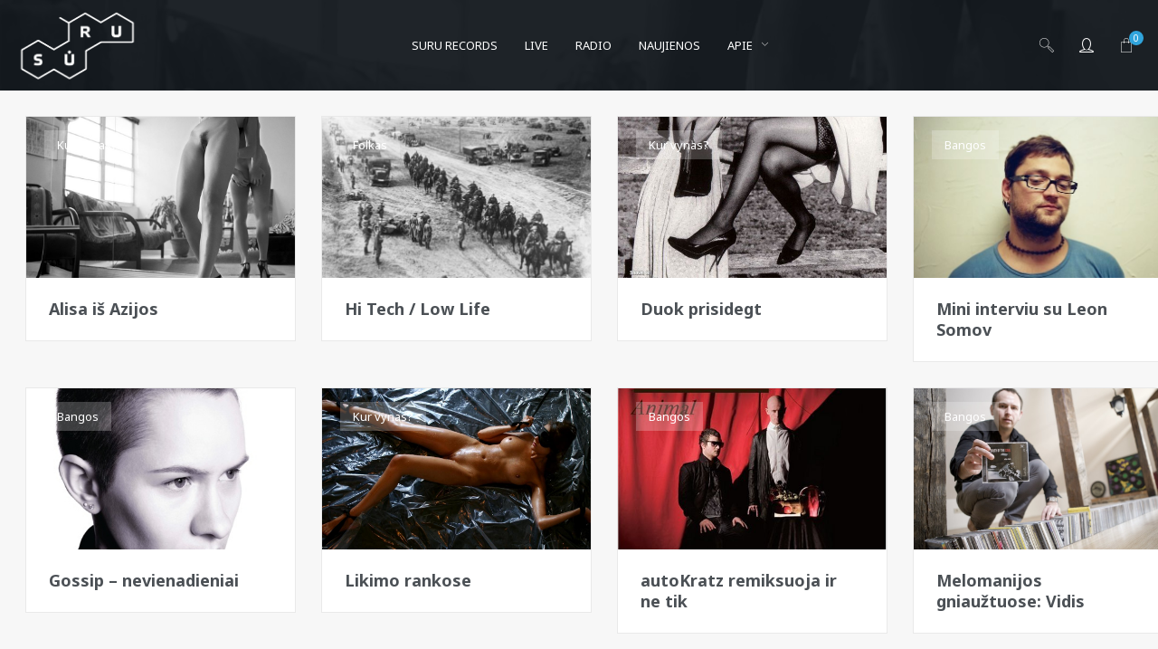

--- FILE ---
content_type: text/html; charset=UTF-8
request_url: https://www.suru.lt/author/andrzej-bong/page/169/
body_size: 24376
content:
<!DOCTYPE html>
<html lang="en-US" itemscope itemtype="http://schema.org/WebPage">
<head>
	<meta charset="UTF-8">
	<meta name="viewport" content="width=device-width, initial-scale=1">
	<link rel="profile" href="http://gmpg.org/xfn/11">

	<link rel="shortcut icon" href="https://www.suru.lt/favicon.ico" />
	<link rel="apple-touch-icon" href="https://www.suru.lt/apple-touch-icon-152x152.png" />

	
	<meta name='robots' content='index, follow, max-image-preview:large, max-snippet:-1, max-video-preview:-1' />
	<style>img:is([sizes="auto" i], [sizes^="auto," i]) { contain-intrinsic-size: 3000px 1500px }</style>
	
	<!-- This site is optimized with the Yoast SEO plugin v24.0 - https://yoast.com/wordpress/plugins/seo/ -->
	<title>Andrzej Bong, Author at SŪRU - Page 169 of 171</title>
	<link rel="canonical" href="https://www.suru.lt/author/andrzej-bong/page/169/" />
	<link rel="prev" href="https://www.suru.lt/author/andrzej-bong/page/168/" />
	<link rel="next" href="https://www.suru.lt/author/andrzej-bong/page/170/" />
	<meta property="og:locale" content="en_US" />
	<meta property="og:type" content="profile" />
	<meta property="og:title" content="Andrzej Bong, Author at SŪRU - Page 169 of 171" />
	<meta property="og:url" content="https://www.suru.lt/author/andrzej-bong/" />
	<meta property="og:site_name" content="SŪRU" />
	<meta property="og:image" content="https://secure.gravatar.com/avatar/80efffb901b612bce9eff21282f55522?s=500&d=identicon&r=g" />
	<meta name="twitter:card" content="summary_large_image" />
	<script type="application/ld+json" class="yoast-schema-graph">{"@context":"https://schema.org","@graph":[{"@type":"ProfilePage","@id":"https://www.suru.lt/author/andrzej-bong/","url":"https://www.suru.lt/author/andrzej-bong/page/169/","name":"Andrzej Bong, Author at SŪRU - Page 169 of 171","isPartOf":{"@id":"https://www.suru.lt/#website"},"primaryImageOfPage":{"@id":"https://www.suru.lt/author/andrzej-bong/page/169/#primaryimage"},"image":{"@id":"https://www.suru.lt/author/andrzej-bong/page/169/#primaryimage"},"thumbnailUrl":"https://www.suru.lt/srwrd/wp-content/uploads/2009/06/prie_veidrodzio.jpg","breadcrumb":{"@id":"https://www.suru.lt/author/andrzej-bong/page/169/#breadcrumb"},"inLanguage":"en-US","potentialAction":[{"@type":"ReadAction","target":["https://www.suru.lt/author/andrzej-bong/page/169/"]}]},{"@type":"ImageObject","inLanguage":"en-US","@id":"https://www.suru.lt/author/andrzej-bong/page/169/#primaryimage","url":"https://www.suru.lt/srwrd/wp-content/uploads/2009/06/prie_veidrodzio.jpg","contentUrl":"https://www.suru.lt/srwrd/wp-content/uploads/2009/06/prie_veidrodzio.jpg","width":"850","height":"917"},{"@type":"BreadcrumbList","@id":"https://www.suru.lt/author/andrzej-bong/page/169/#breadcrumb","itemListElement":[{"@type":"ListItem","position":1,"name":"Home","item":"https://www.suru.lt/"},{"@type":"ListItem","position":2,"name":"Archives for Andrzej Bong"}]},{"@type":"WebSite","@id":"https://www.suru.lt/#website","url":"https://www.suru.lt/","name":"SŪRU","description":"Druska gyvenimui","publisher":{"@id":"https://www.suru.lt/#organization"},"potentialAction":[{"@type":"SearchAction","target":{"@type":"EntryPoint","urlTemplate":"https://www.suru.lt/?s={search_term_string}"},"query-input":{"@type":"PropertyValueSpecification","valueRequired":true,"valueName":"search_term_string"}}],"inLanguage":"en-US"},{"@type":"Organization","@id":"https://www.suru.lt/#organization","name":"Druska gyvenimui","url":"https://www.suru.lt/","logo":{"@type":"ImageObject","inLanguage":"en-US","@id":"https://www.suru.lt/#/schema/logo/image/","url":"https://www.suru.lt/srwrd/wp-content/uploads/2017/08/suru_logo.png","contentUrl":"https://www.suru.lt/srwrd/wp-content/uploads/2017/08/suru_logo.png","width":800,"height":500,"caption":"Druska gyvenimui"},"image":{"@id":"https://www.suru.lt/#/schema/logo/image/"},"sameAs":["https://www.facebook.com/www.suru.lt"]},{"@type":"Person","@id":"https://www.suru.lt/#/schema/person/6f7169a46352375713f6487594d43cf0","name":"Andrzej Bong","image":{"@type":"ImageObject","inLanguage":"en-US","@id":"https://www.suru.lt/#/schema/person/image/","url":"https://secure.gravatar.com/avatar/80efffb901b612bce9eff21282f55522?s=96&d=identicon&r=g","contentUrl":"https://secure.gravatar.com/avatar/80efffb901b612bce9eff21282f55522?s=96&d=identicon&r=g","caption":"Andrzej Bong"},"sameAs":["https://www.suru.lt"],"mainEntityOfPage":{"@id":"https://www.suru.lt/author/andrzej-bong/"}}]}</script>
	<!-- / Yoast SEO plugin. -->


<link rel='dns-prefetch' href='//fonts.googleapis.com' />
<link href='https://fonts.gstatic.com' crossorigin rel='preconnect' />
<link rel="alternate" type="application/rss+xml" title="SŪRU &raquo; Feed" href="https://www.suru.lt/feed/" />
<link rel="alternate" type="application/rss+xml" title="SŪRU &raquo; Comments Feed" href="https://www.suru.lt/comments/feed/" />
<link rel="alternate" type="application/rss+xml" title="SŪRU &raquo; Posts by Andrzej Bong Feed" href="https://www.suru.lt/author/andrzej-bong/feed/" />
<!-- <link rel='stylesheet' id='vc_font_awesome_5_shims-css' href='https://www.suru.lt/srwrd/wp-content/plugins/js_composer/assets/lib/vendor/node_modules/@fortawesome/fontawesome-free/css/v4-shims.min.css?ver=8.0.1' type='text/css' media='all' /> -->
<!-- <link rel='stylesheet' id='vc_font_awesome_5-css' href='https://www.suru.lt/srwrd/wp-content/plugins/js_composer/assets/lib/vendor/node_modules/@fortawesome/fontawesome-free/css/all.min.css?ver=8.0.1' type='text/css' media='all' /> -->
<!-- <link rel='stylesheet' id='wp-block-library-css' href='https://www.suru.lt/srwrd/wp-includes/css/dist/block-library/style.min.css?ver=6.7.4' type='text/css' media='all' /> -->
<link rel="stylesheet" type="text/css" href="//www.suru.lt/srwrd/wp-content/cache/wpfc-minified/qvxhsook/aaktn.css" media="all"/>
<style id='classic-theme-styles-inline-css' type='text/css'>
/*! This file is auto-generated */
.wp-block-button__link{color:#fff;background-color:#32373c;border-radius:9999px;box-shadow:none;text-decoration:none;padding:calc(.667em + 2px) calc(1.333em + 2px);font-size:1.125em}.wp-block-file__button{background:#32373c;color:#fff;text-decoration:none}
</style>
<style id='global-styles-inline-css' type='text/css'>
:root{--wp--preset--aspect-ratio--square: 1;--wp--preset--aspect-ratio--4-3: 4/3;--wp--preset--aspect-ratio--3-4: 3/4;--wp--preset--aspect-ratio--3-2: 3/2;--wp--preset--aspect-ratio--2-3: 2/3;--wp--preset--aspect-ratio--16-9: 16/9;--wp--preset--aspect-ratio--9-16: 9/16;--wp--preset--color--black: #000000;--wp--preset--color--cyan-bluish-gray: #abb8c3;--wp--preset--color--white: #ffffff;--wp--preset--color--pale-pink: #f78da7;--wp--preset--color--vivid-red: #cf2e2e;--wp--preset--color--luminous-vivid-orange: #ff6900;--wp--preset--color--luminous-vivid-amber: #fcb900;--wp--preset--color--light-green-cyan: #7bdcb5;--wp--preset--color--vivid-green-cyan: #00d084;--wp--preset--color--pale-cyan-blue: #8ed1fc;--wp--preset--color--vivid-cyan-blue: #0693e3;--wp--preset--color--vivid-purple: #9b51e0;--wp--preset--gradient--vivid-cyan-blue-to-vivid-purple: linear-gradient(135deg,rgba(6,147,227,1) 0%,rgb(155,81,224) 100%);--wp--preset--gradient--light-green-cyan-to-vivid-green-cyan: linear-gradient(135deg,rgb(122,220,180) 0%,rgb(0,208,130) 100%);--wp--preset--gradient--luminous-vivid-amber-to-luminous-vivid-orange: linear-gradient(135deg,rgba(252,185,0,1) 0%,rgba(255,105,0,1) 100%);--wp--preset--gradient--luminous-vivid-orange-to-vivid-red: linear-gradient(135deg,rgba(255,105,0,1) 0%,rgb(207,46,46) 100%);--wp--preset--gradient--very-light-gray-to-cyan-bluish-gray: linear-gradient(135deg,rgb(238,238,238) 0%,rgb(169,184,195) 100%);--wp--preset--gradient--cool-to-warm-spectrum: linear-gradient(135deg,rgb(74,234,220) 0%,rgb(151,120,209) 20%,rgb(207,42,186) 40%,rgb(238,44,130) 60%,rgb(251,105,98) 80%,rgb(254,248,76) 100%);--wp--preset--gradient--blush-light-purple: linear-gradient(135deg,rgb(255,206,236) 0%,rgb(152,150,240) 100%);--wp--preset--gradient--blush-bordeaux: linear-gradient(135deg,rgb(254,205,165) 0%,rgb(254,45,45) 50%,rgb(107,0,62) 100%);--wp--preset--gradient--luminous-dusk: linear-gradient(135deg,rgb(255,203,112) 0%,rgb(199,81,192) 50%,rgb(65,88,208) 100%);--wp--preset--gradient--pale-ocean: linear-gradient(135deg,rgb(255,245,203) 0%,rgb(182,227,212) 50%,rgb(51,167,181) 100%);--wp--preset--gradient--electric-grass: linear-gradient(135deg,rgb(202,248,128) 0%,rgb(113,206,126) 100%);--wp--preset--gradient--midnight: linear-gradient(135deg,rgb(2,3,129) 0%,rgb(40,116,252) 100%);--wp--preset--font-size--small: 13px;--wp--preset--font-size--medium: 20px;--wp--preset--font-size--large: 36px;--wp--preset--font-size--x-large: 42px;--wp--preset--font-family--inter: "Inter", sans-serif;--wp--preset--font-family--cardo: Cardo;--wp--preset--spacing--20: 0.44rem;--wp--preset--spacing--30: 0.67rem;--wp--preset--spacing--40: 1rem;--wp--preset--spacing--50: 1.5rem;--wp--preset--spacing--60: 2.25rem;--wp--preset--spacing--70: 3.38rem;--wp--preset--spacing--80: 5.06rem;--wp--preset--shadow--natural: 6px 6px 9px rgba(0, 0, 0, 0.2);--wp--preset--shadow--deep: 12px 12px 50px rgba(0, 0, 0, 0.4);--wp--preset--shadow--sharp: 6px 6px 0px rgba(0, 0, 0, 0.2);--wp--preset--shadow--outlined: 6px 6px 0px -3px rgba(255, 255, 255, 1), 6px 6px rgba(0, 0, 0, 1);--wp--preset--shadow--crisp: 6px 6px 0px rgba(0, 0, 0, 1);}:where(.is-layout-flex){gap: 0.5em;}:where(.is-layout-grid){gap: 0.5em;}body .is-layout-flex{display: flex;}.is-layout-flex{flex-wrap: wrap;align-items: center;}.is-layout-flex > :is(*, div){margin: 0;}body .is-layout-grid{display: grid;}.is-layout-grid > :is(*, div){margin: 0;}:where(.wp-block-columns.is-layout-flex){gap: 2em;}:where(.wp-block-columns.is-layout-grid){gap: 2em;}:where(.wp-block-post-template.is-layout-flex){gap: 1.25em;}:where(.wp-block-post-template.is-layout-grid){gap: 1.25em;}.has-black-color{color: var(--wp--preset--color--black) !important;}.has-cyan-bluish-gray-color{color: var(--wp--preset--color--cyan-bluish-gray) !important;}.has-white-color{color: var(--wp--preset--color--white) !important;}.has-pale-pink-color{color: var(--wp--preset--color--pale-pink) !important;}.has-vivid-red-color{color: var(--wp--preset--color--vivid-red) !important;}.has-luminous-vivid-orange-color{color: var(--wp--preset--color--luminous-vivid-orange) !important;}.has-luminous-vivid-amber-color{color: var(--wp--preset--color--luminous-vivid-amber) !important;}.has-light-green-cyan-color{color: var(--wp--preset--color--light-green-cyan) !important;}.has-vivid-green-cyan-color{color: var(--wp--preset--color--vivid-green-cyan) !important;}.has-pale-cyan-blue-color{color: var(--wp--preset--color--pale-cyan-blue) !important;}.has-vivid-cyan-blue-color{color: var(--wp--preset--color--vivid-cyan-blue) !important;}.has-vivid-purple-color{color: var(--wp--preset--color--vivid-purple) !important;}.has-black-background-color{background-color: var(--wp--preset--color--black) !important;}.has-cyan-bluish-gray-background-color{background-color: var(--wp--preset--color--cyan-bluish-gray) !important;}.has-white-background-color{background-color: var(--wp--preset--color--white) !important;}.has-pale-pink-background-color{background-color: var(--wp--preset--color--pale-pink) !important;}.has-vivid-red-background-color{background-color: var(--wp--preset--color--vivid-red) !important;}.has-luminous-vivid-orange-background-color{background-color: var(--wp--preset--color--luminous-vivid-orange) !important;}.has-luminous-vivid-amber-background-color{background-color: var(--wp--preset--color--luminous-vivid-amber) !important;}.has-light-green-cyan-background-color{background-color: var(--wp--preset--color--light-green-cyan) !important;}.has-vivid-green-cyan-background-color{background-color: var(--wp--preset--color--vivid-green-cyan) !important;}.has-pale-cyan-blue-background-color{background-color: var(--wp--preset--color--pale-cyan-blue) !important;}.has-vivid-cyan-blue-background-color{background-color: var(--wp--preset--color--vivid-cyan-blue) !important;}.has-vivid-purple-background-color{background-color: var(--wp--preset--color--vivid-purple) !important;}.has-black-border-color{border-color: var(--wp--preset--color--black) !important;}.has-cyan-bluish-gray-border-color{border-color: var(--wp--preset--color--cyan-bluish-gray) !important;}.has-white-border-color{border-color: var(--wp--preset--color--white) !important;}.has-pale-pink-border-color{border-color: var(--wp--preset--color--pale-pink) !important;}.has-vivid-red-border-color{border-color: var(--wp--preset--color--vivid-red) !important;}.has-luminous-vivid-orange-border-color{border-color: var(--wp--preset--color--luminous-vivid-orange) !important;}.has-luminous-vivid-amber-border-color{border-color: var(--wp--preset--color--luminous-vivid-amber) !important;}.has-light-green-cyan-border-color{border-color: var(--wp--preset--color--light-green-cyan) !important;}.has-vivid-green-cyan-border-color{border-color: var(--wp--preset--color--vivid-green-cyan) !important;}.has-pale-cyan-blue-border-color{border-color: var(--wp--preset--color--pale-cyan-blue) !important;}.has-vivid-cyan-blue-border-color{border-color: var(--wp--preset--color--vivid-cyan-blue) !important;}.has-vivid-purple-border-color{border-color: var(--wp--preset--color--vivid-purple) !important;}.has-vivid-cyan-blue-to-vivid-purple-gradient-background{background: var(--wp--preset--gradient--vivid-cyan-blue-to-vivid-purple) !important;}.has-light-green-cyan-to-vivid-green-cyan-gradient-background{background: var(--wp--preset--gradient--light-green-cyan-to-vivid-green-cyan) !important;}.has-luminous-vivid-amber-to-luminous-vivid-orange-gradient-background{background: var(--wp--preset--gradient--luminous-vivid-amber-to-luminous-vivid-orange) !important;}.has-luminous-vivid-orange-to-vivid-red-gradient-background{background: var(--wp--preset--gradient--luminous-vivid-orange-to-vivid-red) !important;}.has-very-light-gray-to-cyan-bluish-gray-gradient-background{background: var(--wp--preset--gradient--very-light-gray-to-cyan-bluish-gray) !important;}.has-cool-to-warm-spectrum-gradient-background{background: var(--wp--preset--gradient--cool-to-warm-spectrum) !important;}.has-blush-light-purple-gradient-background{background: var(--wp--preset--gradient--blush-light-purple) !important;}.has-blush-bordeaux-gradient-background{background: var(--wp--preset--gradient--blush-bordeaux) !important;}.has-luminous-dusk-gradient-background{background: var(--wp--preset--gradient--luminous-dusk) !important;}.has-pale-ocean-gradient-background{background: var(--wp--preset--gradient--pale-ocean) !important;}.has-electric-grass-gradient-background{background: var(--wp--preset--gradient--electric-grass) !important;}.has-midnight-gradient-background{background: var(--wp--preset--gradient--midnight) !important;}.has-small-font-size{font-size: var(--wp--preset--font-size--small) !important;}.has-medium-font-size{font-size: var(--wp--preset--font-size--medium) !important;}.has-large-font-size{font-size: var(--wp--preset--font-size--large) !important;}.has-x-large-font-size{font-size: var(--wp--preset--font-size--x-large) !important;}
:where(.wp-block-post-template.is-layout-flex){gap: 1.25em;}:where(.wp-block-post-template.is-layout-grid){gap: 1.25em;}
:where(.wp-block-columns.is-layout-flex){gap: 2em;}:where(.wp-block-columns.is-layout-grid){gap: 2em;}
:root :where(.wp-block-pullquote){font-size: 1.5em;line-height: 1.6;}
</style>
<style id='age-gate-custom-inline-css' type='text/css'>
:root{--ag-background-image-position: center center;--ag-background-image-opacity: 1;--ag-blur: 5px;}
</style>
<!-- <link rel='stylesheet' id='age-gate-css' href='https://www.suru.lt/srwrd/wp-content/plugins/age-gate/dist/main.css?ver=3.5.2' type='text/css' media='all' /> -->
<link rel="stylesheet" type="text/css" href="//www.suru.lt/srwrd/wp-content/cache/wpfc-minified/mkwy3afd/aaktn.css" media="all"/>
<style id='age-gate-options-inline-css' type='text/css'>
:root{--ag-background-image-position: center center;--ag-background-image-opacity: 1;--ag-blur: 5px;}
</style>
<!-- <link rel='stylesheet' id='contact-form-7-css' href='https://www.suru.lt/srwrd/wp-content/plugins/contact-form-7/includes/css/styles.css?ver=6.1.4' type='text/css' media='all' /> -->
<!-- <link rel='stylesheet' id='wolf-custom-post-meta-css' href='https://www.suru.lt/srwrd/wp-content/plugins/wolf-custom-post-meta/assets/css/wcpm.min.css?ver=1.0.1' type='text/css' media='all' /> -->
<!-- <link rel='stylesheet' id='wolf-gram-css' href='https://www.suru.lt/srwrd/wp-content/plugins/wolf-gram/assets/css/instagram.min.css?ver=1.6.2' type='text/css' media='all' /> -->
<!-- <link rel='stylesheet' id='flickity-css' href='https://www.suru.lt/srwrd/wp-content/plugins/wolf-visual-composer/assets/css/lib/flickity.min.css?ver=2.2.0' type='text/css' media='all' /> -->
<!-- <link rel='stylesheet' id='lity-css' href='https://www.suru.lt/srwrd/wp-content/plugins/wolf-visual-composer/assets/css/lib/lity.min.css?ver=2.2.2' type='text/css' media='all' /> -->
<!-- <link rel='stylesheet' id='fontawesome-css' href='https://www.suru.lt/srwrd/wp-content/plugins/wolf-visual-composer/assets/css/lib/fontawesome/fontawesome.css?ver=4.7.0' type='text/css' media='all' /> -->
<!-- <link rel='stylesheet' id='wvc-styles-css' href='https://www.suru.lt/srwrd/wp-content/plugins/wolf-visual-composer/assets/css/wvc.min.css?ver=3.2.0' type='text/css' media='all' /> -->
<link rel="stylesheet" type="text/css" href="//www.suru.lt/srwrd/wp-content/cache/wpfc-minified/lw1pnuzc/aaktn.css" media="all"/>
<style id='wvc-styles-inline-css' type='text/css'>
 .wvc-background-color-black{ background-color:#000000; } .wvc-border-color-black{ border-color:#000000; } .wvc-button-background-color-black{ background-color:#000000; color:#000000; border-color:#000000; } .wvc-button-background-color-black .wvc-button-background-fill{ box-shadow:0 0 0 0 #000000; background-color:#000000; } .wvc-icon-color-black{ color:#000000; } .wvc-svg-icon-color-black svg *{ stroke:#000000!important; } .wvc-icon-background-color-black{ box-shadow:0 0 0 0 #000000; background-color:#000000; color:#000000; border-color:#000000; } .wvc-icon-background-color-black .wvc-icon-background-fill{ box-shadow:0 0 0 0 #000000; background-color:#000000; } .wvc-text-color-black{ color:#000000!important; } .wvc-background-color-lightergrey{ background-color:#f7f7f7; } .wvc-border-color-lightergrey{ border-color:#f7f7f7; } .wvc-button-background-color-lightergrey{ background-color:#f7f7f7; color:#f7f7f7; border-color:#f7f7f7; } .wvc-button-background-color-lightergrey .wvc-button-background-fill{ box-shadow:0 0 0 0 #f7f7f7; background-color:#f7f7f7; } .wvc-icon-color-lightergrey{ color:#f7f7f7; } .wvc-svg-icon-color-lightergrey svg *{ stroke:#f7f7f7!important; } .wvc-icon-background-color-lightergrey{ box-shadow:0 0 0 0 #f7f7f7; background-color:#f7f7f7; color:#f7f7f7; border-color:#f7f7f7; } .wvc-icon-background-color-lightergrey .wvc-icon-background-fill{ box-shadow:0 0 0 0 #f7f7f7; background-color:#f7f7f7; } .wvc-text-color-lightergrey{ color:#f7f7f7!important; } .wvc-background-color-darkgrey{ background-color:#444444; } .wvc-border-color-darkgrey{ border-color:#444444; } .wvc-button-background-color-darkgrey{ background-color:#444444; color:#444444; border-color:#444444; } .wvc-button-background-color-darkgrey .wvc-button-background-fill{ box-shadow:0 0 0 0 #444444; background-color:#444444; } .wvc-icon-color-darkgrey{ color:#444444; } .wvc-svg-icon-color-darkgrey svg *{ stroke:#444444!important; } .wvc-icon-background-color-darkgrey{ box-shadow:0 0 0 0 #444444; background-color:#444444; color:#444444; border-color:#444444; } .wvc-icon-background-color-darkgrey .wvc-icon-background-fill{ box-shadow:0 0 0 0 #444444; background-color:#444444; } .wvc-text-color-darkgrey{ color:#444444!important; } .wvc-background-color-white{ background-color:#ffffff; } .wvc-border-color-white{ border-color:#ffffff; } .wvc-button-background-color-white{ background-color:#ffffff; color:#ffffff; border-color:#ffffff; } .wvc-button-background-color-white .wvc-button-background-fill{ box-shadow:0 0 0 0 #ffffff; background-color:#ffffff; } .wvc-icon-color-white{ color:#ffffff; } .wvc-svg-icon-color-white svg *{ stroke:#ffffff!important; } .wvc-icon-background-color-white{ box-shadow:0 0 0 0 #ffffff; background-color:#ffffff; color:#ffffff; border-color:#ffffff; } .wvc-icon-background-color-white .wvc-icon-background-fill{ box-shadow:0 0 0 0 #ffffff; background-color:#ffffff; } .wvc-text-color-white{ color:#ffffff!important; } .wvc-background-color-orange{ background-color:#F7BE68; } .wvc-border-color-orange{ border-color:#F7BE68; } .wvc-button-background-color-orange{ background-color:#F7BE68; color:#F7BE68; border-color:#F7BE68; } .wvc-button-background-color-orange .wvc-button-background-fill{ box-shadow:0 0 0 0 #F7BE68; background-color:#F7BE68; } .wvc-icon-color-orange{ color:#F7BE68; } .wvc-svg-icon-color-orange svg *{ stroke:#F7BE68!important; } .wvc-icon-background-color-orange{ box-shadow:0 0 0 0 #F7BE68; background-color:#F7BE68; color:#F7BE68; border-color:#F7BE68; } .wvc-icon-background-color-orange .wvc-icon-background-fill{ box-shadow:0 0 0 0 #F7BE68; background-color:#F7BE68; } .wvc-text-color-orange{ color:#F7BE68!important; } .wvc-background-color-green{ background-color:#6DAB3C; } .wvc-border-color-green{ border-color:#6DAB3C; } .wvc-button-background-color-green{ background-color:#6DAB3C; color:#6DAB3C; border-color:#6DAB3C; } .wvc-button-background-color-green .wvc-button-background-fill{ box-shadow:0 0 0 0 #6DAB3C; background-color:#6DAB3C; } .wvc-icon-color-green{ color:#6DAB3C; } .wvc-svg-icon-color-green svg *{ stroke:#6DAB3C!important; } .wvc-icon-background-color-green{ box-shadow:0 0 0 0 #6DAB3C; background-color:#6DAB3C; color:#6DAB3C; border-color:#6DAB3C; } .wvc-icon-background-color-green .wvc-icon-background-fill{ box-shadow:0 0 0 0 #6DAB3C; background-color:#6DAB3C; } .wvc-text-color-green{ color:#6DAB3C!important; } .wvc-background-color-turquoise{ background-color:#49afcd; } .wvc-border-color-turquoise{ border-color:#49afcd; } .wvc-button-background-color-turquoise{ background-color:#49afcd; color:#49afcd; border-color:#49afcd; } .wvc-button-background-color-turquoise .wvc-button-background-fill{ box-shadow:0 0 0 0 #49afcd; background-color:#49afcd; } .wvc-icon-color-turquoise{ color:#49afcd; } .wvc-svg-icon-color-turquoise svg *{ stroke:#49afcd!important; } .wvc-icon-background-color-turquoise{ box-shadow:0 0 0 0 #49afcd; background-color:#49afcd; color:#49afcd; border-color:#49afcd; } .wvc-icon-background-color-turquoise .wvc-icon-background-fill{ box-shadow:0 0 0 0 #49afcd; background-color:#49afcd; } .wvc-text-color-turquoise{ color:#49afcd!important; } .wvc-background-color-violet{ background-color:#8D6DC4; } .wvc-border-color-violet{ border-color:#8D6DC4; } .wvc-button-background-color-violet{ background-color:#8D6DC4; color:#8D6DC4; border-color:#8D6DC4; } .wvc-button-background-color-violet .wvc-button-background-fill{ box-shadow:0 0 0 0 #8D6DC4; background-color:#8D6DC4; } .wvc-icon-color-violet{ color:#8D6DC4; } .wvc-svg-icon-color-violet svg *{ stroke:#8D6DC4!important; } .wvc-icon-background-color-violet{ box-shadow:0 0 0 0 #8D6DC4; background-color:#8D6DC4; color:#8D6DC4; border-color:#8D6DC4; } .wvc-icon-background-color-violet .wvc-icon-background-fill{ box-shadow:0 0 0 0 #8D6DC4; background-color:#8D6DC4; } .wvc-text-color-violet{ color:#8D6DC4!important; } .wvc-background-color-pink{ background-color:#FE6C61; } .wvc-border-color-pink{ border-color:#FE6C61; } .wvc-button-background-color-pink{ background-color:#FE6C61; color:#FE6C61; border-color:#FE6C61; } .wvc-button-background-color-pink .wvc-button-background-fill{ box-shadow:0 0 0 0 #FE6C61; background-color:#FE6C61; } .wvc-icon-color-pink{ color:#FE6C61; } .wvc-svg-icon-color-pink svg *{ stroke:#FE6C61!important; } .wvc-icon-background-color-pink{ box-shadow:0 0 0 0 #FE6C61; background-color:#FE6C61; color:#FE6C61; border-color:#FE6C61; } .wvc-icon-background-color-pink .wvc-icon-background-fill{ box-shadow:0 0 0 0 #FE6C61; background-color:#FE6C61; } .wvc-text-color-pink{ color:#FE6C61!important; } .wvc-background-color-greyblue{ background-color:#49535a; } .wvc-border-color-greyblue{ border-color:#49535a; } .wvc-button-background-color-greyblue{ background-color:#49535a; color:#49535a; border-color:#49535a; } .wvc-button-background-color-greyblue .wvc-button-background-fill{ box-shadow:0 0 0 0 #49535a; background-color:#49535a; } .wvc-icon-color-greyblue{ color:#49535a; } .wvc-svg-icon-color-greyblue svg *{ stroke:#49535a!important; } .wvc-icon-background-color-greyblue{ box-shadow:0 0 0 0 #49535a; background-color:#49535a; color:#49535a; border-color:#49535a; } .wvc-icon-background-color-greyblue .wvc-icon-background-fill{ box-shadow:0 0 0 0 #49535a; background-color:#49535a; } .wvc-text-color-greyblue{ color:#49535a!important; } .wvc-background-color-red{ background-color:#da4f49; } .wvc-border-color-red{ border-color:#da4f49; } .wvc-button-background-color-red{ background-color:#da4f49; color:#da4f49; border-color:#da4f49; } .wvc-button-background-color-red .wvc-button-background-fill{ box-shadow:0 0 0 0 #da4f49; background-color:#da4f49; } .wvc-icon-color-red{ color:#da4f49; } .wvc-svg-icon-color-red svg *{ stroke:#da4f49!important; } .wvc-icon-background-color-red{ box-shadow:0 0 0 0 #da4f49; background-color:#da4f49; color:#da4f49; border-color:#da4f49; } .wvc-icon-background-color-red .wvc-icon-background-fill{ box-shadow:0 0 0 0 #da4f49; background-color:#da4f49; } .wvc-text-color-red{ color:#da4f49!important; } .wvc-background-color-yellow{ background-color:#e6ae48; } .wvc-border-color-yellow{ border-color:#e6ae48; } .wvc-button-background-color-yellow{ background-color:#e6ae48; color:#e6ae48; border-color:#e6ae48; } .wvc-button-background-color-yellow .wvc-button-background-fill{ box-shadow:0 0 0 0 #e6ae48; background-color:#e6ae48; } .wvc-icon-color-yellow{ color:#e6ae48; } .wvc-svg-icon-color-yellow svg *{ stroke:#e6ae48!important; } .wvc-icon-background-color-yellow{ box-shadow:0 0 0 0 #e6ae48; background-color:#e6ae48; color:#e6ae48; border-color:#e6ae48; } .wvc-icon-background-color-yellow .wvc-icon-background-fill{ box-shadow:0 0 0 0 #e6ae48; background-color:#e6ae48; } .wvc-text-color-yellow{ color:#e6ae48!important; } .wvc-background-color-blue{ background-color:#75D69C; } .wvc-border-color-blue{ border-color:#75D69C; } .wvc-button-background-color-blue{ background-color:#75D69C; color:#75D69C; border-color:#75D69C; } .wvc-button-background-color-blue .wvc-button-background-fill{ box-shadow:0 0 0 0 #75D69C; background-color:#75D69C; } .wvc-icon-color-blue{ color:#75D69C; } .wvc-svg-icon-color-blue svg *{ stroke:#75D69C!important; } .wvc-icon-background-color-blue{ box-shadow:0 0 0 0 #75D69C; background-color:#75D69C; color:#75D69C; border-color:#75D69C; } .wvc-icon-background-color-blue .wvc-icon-background-fill{ box-shadow:0 0 0 0 #75D69C; background-color:#75D69C; } .wvc-text-color-blue{ color:#75D69C!important; } .wvc-background-color-peacoc{ background-color:#4CADC9; } .wvc-border-color-peacoc{ border-color:#4CADC9; } .wvc-button-background-color-peacoc{ background-color:#4CADC9; color:#4CADC9; border-color:#4CADC9; } .wvc-button-background-color-peacoc .wvc-button-background-fill{ box-shadow:0 0 0 0 #4CADC9; background-color:#4CADC9; } .wvc-icon-color-peacoc{ color:#4CADC9; } .wvc-svg-icon-color-peacoc svg *{ stroke:#4CADC9!important; } .wvc-icon-background-color-peacoc{ box-shadow:0 0 0 0 #4CADC9; background-color:#4CADC9; color:#4CADC9; border-color:#4CADC9; } .wvc-icon-background-color-peacoc .wvc-icon-background-fill{ box-shadow:0 0 0 0 #4CADC9; background-color:#4CADC9; } .wvc-text-color-peacoc{ color:#4CADC9!important; } .wvc-background-color-chino{ background-color:#CEC2AB; } .wvc-border-color-chino{ border-color:#CEC2AB; } .wvc-button-background-color-chino{ background-color:#CEC2AB; color:#CEC2AB; border-color:#CEC2AB; } .wvc-button-background-color-chino .wvc-button-background-fill{ box-shadow:0 0 0 0 #CEC2AB; background-color:#CEC2AB; } .wvc-icon-color-chino{ color:#CEC2AB; } .wvc-svg-icon-color-chino svg *{ stroke:#CEC2AB!important; } .wvc-icon-background-color-chino{ box-shadow:0 0 0 0 #CEC2AB; background-color:#CEC2AB; color:#CEC2AB; border-color:#CEC2AB; } .wvc-icon-background-color-chino .wvc-icon-background-fill{ box-shadow:0 0 0 0 #CEC2AB; background-color:#CEC2AB; } .wvc-text-color-chino{ color:#CEC2AB!important; } .wvc-background-color-mulled-wine{ background-color:#50485B; } .wvc-border-color-mulled-wine{ border-color:#50485B; } .wvc-button-background-color-mulled-wine{ background-color:#50485B; color:#50485B; border-color:#50485B; } .wvc-button-background-color-mulled-wine .wvc-button-background-fill{ box-shadow:0 0 0 0 #50485B; background-color:#50485B; } .wvc-icon-color-mulled-wine{ color:#50485B; } .wvc-svg-icon-color-mulled-wine svg *{ stroke:#50485B!important; } .wvc-icon-background-color-mulled-wine{ box-shadow:0 0 0 0 #50485B; background-color:#50485B; color:#50485B; border-color:#50485B; } .wvc-icon-background-color-mulled-wine .wvc-icon-background-fill{ box-shadow:0 0 0 0 #50485B; background-color:#50485B; } .wvc-text-color-mulled-wine{ color:#50485B!important; } .wvc-background-color-vista-blue{ background-color:#75D69C; } .wvc-border-color-vista-blue{ border-color:#75D69C; } .wvc-button-background-color-vista-blue{ background-color:#75D69C; color:#75D69C; border-color:#75D69C; } .wvc-button-background-color-vista-blue .wvc-button-background-fill{ box-shadow:0 0 0 0 #75D69C; background-color:#75D69C; } .wvc-icon-color-vista-blue{ color:#75D69C; } .wvc-svg-icon-color-vista-blue svg *{ stroke:#75D69C!important; } .wvc-icon-background-color-vista-blue{ box-shadow:0 0 0 0 #75D69C; background-color:#75D69C; color:#75D69C; border-color:#75D69C; } .wvc-icon-background-color-vista-blue .wvc-icon-background-fill{ box-shadow:0 0 0 0 #75D69C; background-color:#75D69C; } .wvc-text-color-vista-blue{ color:#75D69C!important; } .wvc-background-color-grey{ background-color:#EBEBEB; } .wvc-border-color-grey{ border-color:#EBEBEB; } .wvc-button-background-color-grey{ background-color:#EBEBEB; color:#EBEBEB; border-color:#EBEBEB; } .wvc-button-background-color-grey .wvc-button-background-fill{ box-shadow:0 0 0 0 #EBEBEB; background-color:#EBEBEB; } .wvc-icon-color-grey{ color:#EBEBEB; } .wvc-svg-icon-color-grey svg *{ stroke:#EBEBEB!important; } .wvc-icon-background-color-grey{ box-shadow:0 0 0 0 #EBEBEB; background-color:#EBEBEB; color:#EBEBEB; border-color:#EBEBEB; } .wvc-icon-background-color-grey .wvc-icon-background-fill{ box-shadow:0 0 0 0 #EBEBEB; background-color:#EBEBEB; } .wvc-text-color-grey{ color:#EBEBEB!important; } .wvc-background-color-sky{ background-color:#5AA1E3; } .wvc-border-color-sky{ border-color:#5AA1E3; } .wvc-button-background-color-sky{ background-color:#5AA1E3; color:#5AA1E3; border-color:#5AA1E3; } .wvc-button-background-color-sky .wvc-button-background-fill{ box-shadow:0 0 0 0 #5AA1E3; background-color:#5AA1E3; } .wvc-icon-color-sky{ color:#5AA1E3; } .wvc-svg-icon-color-sky svg *{ stroke:#5AA1E3!important; } .wvc-icon-background-color-sky{ box-shadow:0 0 0 0 #5AA1E3; background-color:#5AA1E3; color:#5AA1E3; border-color:#5AA1E3; } .wvc-icon-background-color-sky .wvc-icon-background-fill{ box-shadow:0 0 0 0 #5AA1E3; background-color:#5AA1E3; } .wvc-text-color-sky{ color:#5AA1E3!important; } .wvc-background-color-juicy-pink{ background-color:#F4524D; } .wvc-border-color-juicy-pink{ border-color:#F4524D; } .wvc-button-background-color-juicy-pink{ background-color:#F4524D; color:#F4524D; border-color:#F4524D; } .wvc-button-background-color-juicy-pink .wvc-button-background-fill{ box-shadow:0 0 0 0 #F4524D; background-color:#F4524D; } .wvc-icon-color-juicy-pink{ color:#F4524D; } .wvc-svg-icon-color-juicy-pink svg *{ stroke:#F4524D!important; } .wvc-icon-background-color-juicy-pink{ box-shadow:0 0 0 0 #F4524D; background-color:#F4524D; color:#F4524D; border-color:#F4524D; } .wvc-icon-background-color-juicy-pink .wvc-icon-background-fill{ box-shadow:0 0 0 0 #F4524D; background-color:#F4524D; } .wvc-text-color-juicy-pink{ color:#F4524D!important; } .wvc-background-color-sandy-brown{ background-color:#F79468; } .wvc-border-color-sandy-brown{ border-color:#F79468; } .wvc-button-background-color-sandy-brown{ background-color:#F79468; color:#F79468; border-color:#F79468; } .wvc-button-background-color-sandy-brown .wvc-button-background-fill{ box-shadow:0 0 0 0 #F79468; background-color:#F79468; } .wvc-icon-color-sandy-brown{ color:#F79468; } .wvc-svg-icon-color-sandy-brown svg *{ stroke:#F79468!important; } .wvc-icon-background-color-sandy-brown{ box-shadow:0 0 0 0 #F79468; background-color:#F79468; color:#F79468; border-color:#F79468; } .wvc-icon-background-color-sandy-brown .wvc-icon-background-fill{ box-shadow:0 0 0 0 #F79468; background-color:#F79468; } .wvc-text-color-sandy-brown{ color:#F79468!important; } .wvc-background-color-purple{ background-color:#B97EBB; } .wvc-border-color-purple{ border-color:#B97EBB; } .wvc-button-background-color-purple{ background-color:#B97EBB; color:#B97EBB; border-color:#B97EBB; } .wvc-button-background-color-purple .wvc-button-background-fill{ box-shadow:0 0 0 0 #B97EBB; background-color:#B97EBB; } .wvc-icon-color-purple{ color:#B97EBB; } .wvc-svg-icon-color-purple svg *{ stroke:#B97EBB!important; } .wvc-icon-background-color-purple{ box-shadow:0 0 0 0 #B97EBB; background-color:#B97EBB; color:#B97EBB; border-color:#B97EBB; } .wvc-icon-background-color-purple .wvc-icon-background-fill{ box-shadow:0 0 0 0 #B97EBB; background-color:#B97EBB; } .wvc-text-color-purple{ color:#B97EBB!important; } .wvc-background-color-accent{ background-color:#30a4dc; } .wvc-border-color-accent{ border-color:#30a4dc; } .wvc-button-background-color-accent{ background-color:#30a4dc; color:#30a4dc; border-color:#30a4dc; } .wvc-button-background-color-accent .wvc-button-background-fill{ box-shadow:0 0 0 0 #30a4dc; background-color:#30a4dc; } .wvc-icon-color-accent{ color:#30a4dc; } .wvc-svg-icon-color-accent svg *{ stroke:#30a4dc!important; } .wvc-icon-background-color-accent{ box-shadow:0 0 0 0 #30a4dc; background-color:#30a4dc; color:#30a4dc; border-color:#30a4dc; } .wvc-icon-background-color-accent .wvc-icon-background-fill{ box-shadow:0 0 0 0 #30a4dc; background-color:#30a4dc; } .wvc-text-color-accent{ color:#30a4dc!important; } .wvc-background-color-secondary_accent{ background-color:#30a4dc; } .wvc-border-color-secondary_accent{ border-color:#30a4dc; } .wvc-button-background-color-secondary_accent{ background-color:#30a4dc; color:#30a4dc; border-color:#30a4dc; } .wvc-button-background-color-secondary_accent .wvc-button-background-fill{ box-shadow:0 0 0 0 #30a4dc; background-color:#30a4dc; } .wvc-icon-color-secondary_accent{ color:#30a4dc; } .wvc-svg-icon-color-secondary_accent svg *{ stroke:#30a4dc!important; } .wvc-icon-background-color-secondary_accent{ box-shadow:0 0 0 0 #30a4dc; background-color:#30a4dc; color:#30a4dc; border-color:#30a4dc; } .wvc-icon-background-color-secondary_accent .wvc-icon-background-fill{ box-shadow:0 0 0 0 #30a4dc; background-color:#30a4dc; } .wvc-text-color-secondary_accent{ color:#30a4dc!important; } 
</style>
<style id='woocommerce-inline-inline-css' type='text/css'>
.woocommerce form .form-row .required { visibility: visible; }
</style>
<!-- <link rel='stylesheet' id='wp-polls-css' href='https://www.suru.lt/srwrd/wp-content/plugins/wp-polls/polls-css.css?ver=2.77.2' type='text/css' media='all' /> -->
<link rel="stylesheet" type="text/css" href="//www.suru.lt/srwrd/wp-content/cache/wpfc-minified/fi5zdmc2/aaktn.css" media="all"/>
<style id='wp-polls-inline-css' type='text/css'>
.wp-polls .pollbar {
	margin: 1px;
	font-size: 6px;
	line-height: 8px;
	height: 8px;
	background-image: url('https://www.suru.lt/srwrd/wp-content/plugins/wp-polls/images/default/pollbg.gif');
	border: 1px solid #c8c8c8;
}

</style>
<link rel='stylesheet' id='loud-google-fonts-css' href='https://fonts.googleapis.com/css?family=PT+Sans%3A400%2C700%7CRaleway%3A400%2C700%2C800%2C900%7CPlayfair+Display%7CSedgwick+Ave+Display%7CMontserrat%3A400%2C700%7COswald%3A400%2C500%2C700%7CShadows+Into+Light%7CPoppins%3A400%2C700%7CPermanent+Marker%7CNoto+Sans%3A400%2C700%7CSpecial+Elite%7COpen+Sans%2C400%2C700&#038;ver=1.4.5#038;subset=latin,latin-ext' type='text/css' media='all' />
<!-- <link rel='stylesheet' id='elegant-icons-css' href='https://www.suru.lt/srwrd/wp-content/plugins/wolf-visual-composer/assets/css/lib/elegant-icons/elegant-icons.min.css?ver=1.0.0' type='text/css' media='all' /> -->
<!-- <link rel='stylesheet' id='vc_linecons-css' href='https://www.suru.lt/srwrd/wp-content/plugins/js_composer/assets/css/lib/vc-linecons/vc_linecons_icons.min.css?ver=8.0.1' type='text/css' media='all' /> -->
<!-- <link rel='stylesheet' id='font-awesome-css' href='https://www.suru.lt/srwrd/wp-content/themes/loud/assets/css/lib/fonts/fontawesome/font-awesome.min.css?ver=1.4.5' type='text/css' media='all' /> -->
<link rel="stylesheet" type="text/css" href="//www.suru.lt/srwrd/wp-content/cache/wpfc-minified/8a8ur0al/aaktn.css" media="all"/>
<style id='font-awesome-inline-css' type='text/css'>
[data-font="FontAwesome"]:before {font-family: 'FontAwesome' !important;content: attr(data-icon) !important;speak: none !important;font-weight: normal !important;font-variant: normal !important;text-transform: none !important;line-height: 1 !important;font-style: normal !important;-webkit-font-smoothing: antialiased !important;-moz-osx-font-smoothing: grayscale !important;}
</style>
<!-- <link rel='stylesheet' id='socicon-css' href='https://www.suru.lt/srwrd/wp-content/plugins/wolf-visual-composer/assets/css/lib/socicon/socicon.min.css?ver=3.5' type='text/css' media='all' /> -->
<!-- <link rel='stylesheet' id='linea-icons-css' href='https://www.suru.lt/srwrd/wp-content/plugins/wolf-visual-composer/assets/css/lib/linea-icons/linea-icons.min.css?ver=1.0.0' type='text/css' media='all' /> -->
<!-- <link rel='stylesheet' id='linearicons-css' href='https://www.suru.lt/srwrd/wp-content/plugins/wolf-visual-composer/assets/css/lib/linearicons/linearicons.min.css?ver=1.0.0' type='text/css' media='all' /> -->
<!-- <link rel='stylesheet' id='mediaelement-css' href='https://www.suru.lt/srwrd/wp-includes/js/mediaelement/mediaelementplayer-legacy.min.css?ver=4.2.17' type='text/css' media='all' /> -->
<!-- <link rel='stylesheet' id='wp-mediaelement-css' href='https://www.suru.lt/srwrd/wp-includes/js/mediaelement/wp-mediaelement.min.css?ver=6.7.4' type='text/css' media='all' /> -->
<!-- <link rel='stylesheet' id='dashicons-css' href='https://www.suru.lt/srwrd/wp-includes/css/dashicons.min.css?ver=6.7.4' type='text/css' media='all' /> -->
<link rel="stylesheet" type="text/css" href="//www.suru.lt/srwrd/wp-content/cache/wpfc-minified/deg2d250/aaktn.css" media="all"/>
<style id='dashicons-inline-css' type='text/css'>
[data-font="Dashicons"]:before {font-family: 'Dashicons' !important;content: attr(data-icon) !important;speak: none !important;font-weight: normal !important;font-variant: normal !important;text-transform: none !important;line-height: 1 !important;font-style: normal !important;-webkit-font-smoothing: antialiased !important;-moz-osx-font-smoothing: grayscale !important;}
</style>
<!-- <link rel='stylesheet' id='normalize-css' href='https://www.suru.lt/srwrd/wp-content/themes/loud/assets/css/lib/normalize.min.css?ver=3.0.0' type='text/css' media='all' /> -->
<!-- <link rel='stylesheet' id='flexslider-css' href='https://www.suru.lt/srwrd/wp-content/themes/loud/assets/css/lib/flexslider/flexslider.min.css?ver=2.6.3' type='text/css' media='all' /> -->
<!-- <link rel='stylesheet' id='fancybox-css' href='https://www.suru.lt/srwrd/wp-content/themes/loud/assets/css/lib/jquery.fancybox.min.css?ver=3.5.2' type='text/css' media='all' /> -->
<!-- <link rel='stylesheet' id='loud-style-css' href='https://www.suru.lt/srwrd/wp-content/themes/loud/assets/css/main.min.css?ver=1.4.5' type='text/css' media='all' /> -->
<link rel="stylesheet" type="text/css" href="//www.suru.lt/srwrd/wp-content/cache/wpfc-minified/dvhwgz4x/aaktn.css" media="all"/>
<style id='loud-style-inline-css' type='text/css'>
/* Color Scheme */ html{ --background-color: #ffffff!important; --foreground-color:#4b5055!important; --accent-color:#30a4dc!important; --strong-color:#4b5055!important; --page-background-color: #f7f7f7!important; --submenu-background-color: #29333d!important; --submenu-text-color: #ffffff!important; } /* Body Background Color */ body, .frame-border{ background-color: #ffffff; } /* Page Background Color */ .site-header, .post-header-container, .content-inner, #logo-bar, .nav-bar, .loading-overlay, .no-hero #hero, .wvc-font-default, #topbar{ background-color: #f7f7f7; } .spinner:before, .spinner:after{ background-color: #f7f7f7; } /* Submenu color */ #site-navigation-primary-desktop .mega-menu-panel, #site-navigation-primary-desktop ul.sub-menu, #mobile-menu-panel, .mobile-menu-toggle .nav-bar, .offcanvas-menu-panel, .lateral-menu-panel, .side-panel{ background:#29333d; } .menu-hover-style-border-top .nav-menu li:hover, .menu-hover-style-border-top .nav-menu li.current_page_item, .menu-hover-style-border-top .nav-menu li.current-menu-parent, .menu-hover-style-border-top .nav-menu li.current-menu-ancestor, .menu-hover-style-border-top .nav-menu li.current-menu-item, .menu-hover-style-border-top .nav-menu li.menu-link-active{ box-shadow: inset 0px 5px 0px 0px #29333d; } .menu-hover-style-plain .nav-menu li:hover, .menu-hover-style-plain .nav-menu li.current_page_item, .menu-hover-style-plain .nav-menu li.current-menu-parent, .menu-hover-style-plain .nav-menu li.current-menu-ancestor, .menu-hover-style-plain .nav-menu li.current-menu-item, .menu-hover-style-plain .nav-menu li.menu-link-active{ background:#29333d; } .panel-closer-overlay{ background:#29333d; } .overlay-menu-panel{ background:rgba( 41,51,61, 0.95); } /* Sub menu Font Color */ .nav-menu-desktop li ul li:not(.menu-button-primary):not(.menu-button-secondary) .menu-item-text-container, .nav-menu-desktop li ul.sub-menu li:not(.menu-button-primary):not(.menu-button-secondary).menu-item-has-children > a:before, .nav-menu-desktop li ul li.not-linked > a:first-child .menu-item-text-container, .mobile-menu-toggle .nav-bar .hamburger-icon .line{ color: #ffffff; } .nav-menu-vertical li a, .nav-menu-mobile li a, .nav-menu-vertical li.menu-item-has-children:before, .nav-menu-vertical li.page_item_has_children:before, .nav-menu-vertical li.active:before, .nav-menu-mobile li.menu-item-has-children:before, .nav-menu-mobile li.page_item_has_children:before, .nav-menu-mobile li.active:before{ color: #ffffff!important; } .nav-menu-desktop li ul.sub-menu li.menu-item-has-children > a:before{ color: #ffffff; } body.wolf.mobile-menu-toggle .hamburger-icon .line, body.wolf.overlay-menu-toggle.menu-style-transparent .hamburger-icon .line, body.wolf.overlay-menu-toggle.menu-style-semi-transparent-white .hamburger-icon .line, body.wolf.overlay-menu-toggle.menu-style-semi-transparent-black .hamburger-icon .line, body.wolf.offcanvas-menu-toggle.menu-style-transparent .hamburger-icon .line, body.wolf.offcanvas-menu-toggle.menu-style-semi-transparent-white .hamburger-icon .line, body.wolf.offcanvas-menu-toggle.menu-style-semi-transparent-black .hamburger-icon .line, body.wolf.side-panel-toggle.menu-style-transparent .hamburger-icon .line, body.wolf.side-panel-toggle.menu-style-semi-transparent-white .hamburger-icon .line, body.wolf.side-panel-toggle.menu-style-semi-transparent-black .hamburger-icon .line { background-color: #ffffff !important; } .overlay-menu-toggle .nav-bar, .overlay-menu-toggle .nav-bar a, .overlay-menu-toggle .nav-bar strong { color: #ffffff !important; } .overlay-menu-toggle.menu-style-transparent.hero-font-light a, .overlay-menu-toggle.menu-style-semi-transparent-black.hero-font-light a, .overlay-menu-toggle.menu-style-semi-transparent-white.hero-font-light a, .menu-layout-overlay.desktop .overlay-menu-panel a, .menu-layout-lateral.desktop .lateral-menu-panel a, .lateral-menu-panel-inner, .lateral-menu-panel-inner a{ color: #ffffff; } .mobile-menu-toggle.menu-style-transparent.hero-font-light .logo-svg *, .overlay-menu-toggle.menu-style-transparent.hero-font-light .logo-svg *, .overlay-menu-toggle.menu-style-semi-transparent-black.hero-font-light .logo-svg *, .overlay-menu-toggle.menu-style-semi-transparent-white.hero-font-light .logo-svg *, .menu-layout-overlay.desktop .overlay-menu-panel .logo-svg *, .menu-layout-lateral.desktop .lateral-menu-panel .logo-svg *, .lateral-menu-panel-inner .logo-svg *{ fill:#ffffff!important; } .cart-panel, .cart-panel a, .cart-panel strong, .cart-panel b{ /*color: #ffffff!important;*/ } /* Accent Color */ .accent{ color:#30a4dc; } .link, p:not(.attachment) > a:not(.no-link-style):not(.button):not(.button-download):not(.added_to_cart):not(.button-secondary):not(.menu-link):not(.filter-link):not(.entry-link):not(.more-link):not(.wvc-image-inner):not(.wvc-button):not(.wvc-bigtext-link):not(.wvc-fittext-link):not(.ui-tabs-anchor):not(.wvc-icon-title-link):not(.wvc-icon-link):not(.wvc-social-icon-link):not(.wvc-team-member-social):not(.wolf-tweet-link):not(.author-link):not(.gallery-quickview):hover{ color:#30a4dc; border-color:#30a4dc; } .link:after, p:not(.attachment) > a:not(.no-link-style):not(.button):not(.button-download):not(.added_to_cart):not(.button-secondary):not(.menu-link):not(.filter-link):not(.entry-link):not(.more-link):not(.wvc-image-inner):not(.wvc-button):not(.wvc-bigtext-link):not(.wvc-fittext-link):not(.ui-tabs-anchor):not(.wvc-icon-title-link):not(.wvc-icon-link):not(.wvc-social-icon-link):not(.wvc-team-member-social):not(.wolf-tweet-link):not(.author-link):not(.gallery-quickview):after{ background-color:#30a4dc!important; } .wolf-bigtweet-content a{ color:#30a4dc!important; } .nav-menu li.sale .menu-item-text-container:before, .nav-menu-mobile li.sale .menu-item-text-container:before{ background:#30a4dc!important; } .entry-post-grid:hover .entry-title, .entry-post-grid_classic:hover .entry-title, .entry-post-masonry:hover .entry-title, .entry-post-list:hover .entry-title, .entry-post-masonry_modern.format-standard:hover .entry-title, .entry-post-masonry_modern.format-chat:hover .entry-title, .wolf-tweet-link:hover{ color:#30a4dc; } .work-meta-value a:hover, .single-post-pagination a:hover, .single-post-categories a:hover, .single-post-tagcloud.tagcloud a:hover{ color:#30a4dc; } .proof-photo.selected .proof-photo__bg, .widget_price_filter .ui-slider .ui-slider-range, mark, p.demo_store, .woocommerce-store-notice{ background-color:#30a4dc; } .button-secondary{ background-color:#30a4dc; border-color:#30a4dc; } .nav-menu li.menu-button-primary > a:first-child > .menu-item-inner{ border-color:#30a4dc; background-color:#30a4dc; } .nav-menu li.menu-button-secondary > a:first-child > .menu-item-inner{ border-color:#30a4dc; } .nav-menu li.menu-button-secondary > a:first-child > .menu-item-inner:hover{ background-color:#30a4dc; } .fancybox-thumbs>ul>li:before, input[type=text]:focus, input[type=search]:focus, input[type=tel]:focus, input[type=time]:focus, input[type=url]:focus, input[type=week]:focus, input[type=password]:focus, input[type=color]:focus, input[type=date]:focus, input[type=datetime]:focus, input[type=datetime-local]:focus, input[type=email]:focus, input[type=month]:focus, input[type=number]:focus, textarea:focus{ border-color:#30a4dc; } .button, .button-download, .added_to_cart, input[type='submit'], .more-link{ background-color:#30a4dc; border-color:#30a4dc; } span.onsale, .wvc-background-color-accent, .wolf-core-background-color-accent, .entry-post-grid .category-label:hover, .entry-post-grid_classic .category-label:hover, .entry-post-grid_modern .category-label:hover, .entry-post-masonry .category-label:hover, .entry-post-masonry_modern .category-label:hover, .entry-post-metro .category-label:hover, .entry-post-metro_modern .category-label:hover, .entry-post-mosaic .category-label:hover, .entry-post-list .category-label:hover, .entry-post-lateral .category-label:hover{ background-color:#30a4dc; } .wvc-highlight-accent{ background-color:#30a4dc; color:#fff; } .wvc-icon-background-color-accent{ box-shadow:0 0 0 0 #30a4dc; background-color:#30a4dc; color:#30a4dc; border-color:#30a4dc; } .wvc-icon-background-color-accent .wvc-icon-background-fill{ box-shadow:0 0 0 0 #30a4dc; background-color:#30a4dc; } .wvc-button-background-color-accent{ background-color:#30a4dc; color:#30a4dc; border-color:#30a4dc; } .wvc-button-background-color-accent .wvc-button-background-fill{ box-shadow:0 0 0 0 #30a4dc; background-color:#30a4dc; } .wvc-svg-icon-color-accent svg * { stroke:#30a4dc!important; } .wvc-one-page-nav-bullet-tip{ background-color: #30a4dc; } .wvc-one-page-nav-bullet-tip:before{ border-color: transparent transparent transparent #30a4dc; } .accent, .comment-reply-link, .bypostauthor .avatar, .wolf-bigtweet-content:before{ color:#30a4dc; } .wvc-button-color-button-accent, .more-link, .buton-accent{ background-color: #30a4dc; border-color: #30a4dc; } /* WVC icons */ .wvc-icon-color-accent{ color:#30a4dc; } .wvc-icon-background-color-accent{ box-shadow:0 0 0 0 #30a4dc; background-color:#30a4dc; color:#30a4dc; border-color:#30a4dc; } .wvc-icon-background-color-accent .wvc-icon-background-fill{ box-shadow:0 0 0 0 #30a4dc; background-color:#30a4dc; } #ajax-progress-bar, .side-panel, .cart-icon-product-count{ background:#30a4dc; } .background-accent, .mejs-container .mejs-controls .mejs-time-rail .mejs-time-current, .mejs-container .mejs-controls .mejs-time-rail .mejs-time-current, .mejs-container .mejs-controls .mejs-horizontal-volume-slider .mejs-horizontal-volume-current{ background: #30a4dc!important; } .trigger{ background-color: #30a4dc!important; border : solid 1px #30a4dc; } .bypostauthor .avatar { border: 3px solid #30a4dc; } ::selection { background: #30a4dc; } ::-moz-selection { background: #30a4dc; } .spinner{ color:#30a4dc; } /********************* WVC ***********************/ .wvc-icon-box.wvc-icon-type-circle .wvc-icon-no-custom-style.wvc-hover-fill-in:hover, .wvc-icon-box.wvc-icon-type-square .wvc-icon-no-custom-style.wvc-hover-fill-in:hover { -webkit-box-shadow: inset 0 0 0 1em #30a4dc; box-shadow: inset 0 0 0 1em #30a4dc; border-color: #30a4dc; } .wvc-pricing-table-featured-text, .wvc-pricing-table-price-strike:before, .wvc-pricing-table-button a{ background: #30a4dc; } .wvc-pricing-table-price, .wvc-pricing-table-currency{ color: #30a4dc; } .wvc-team-member-social-container a:hover{ color: #30a4dc; } /* Main Text Color */ body, .nav-label{ color:#4b5055; } .spinner-color, .sk-child:before, .sk-circle:before, .sk-cube:before{ background-color: #4b5055!important; } .ball-pulse > div, .ball-grid-pulse > div, .ball-clip-rotate-pulse-multiple > div, .ball-pulse-rise > div, .ball-rotate > div, .ball-zig-zag > div, .ball-zig-zag-deflect > div, .ball-scale > div, .line-scale > div, .line-scale-party > div, .ball-scale-multiple > div, .ball-pulse-sync > div, .ball-beat > div, .ball-spin-fade-loader > div, .line-spin-fade-loader > div, .pacman > div, .ball-grid-beat > div{ background-color: #4b5055!important; } .ball-clip-rotate-pulse > div:first-child{ background-color: #4b5055; } .ball-clip-rotate-pulse > div:last-child { border: 2px solid #4b5055; border-color: #4b5055 transparent #4b5055 transparent; } .ball-scale-ripple-multiple > div, .ball-triangle-path > div{ border-color: #4b5055; } .pacman > div:first-of-type, .pacman > div:nth-child(2){ background: none!important; border-right-color: transparent; border-top-color: #4b5055; border-left-color: #4b5055; border-bottom-color: #4b5055; } /* Secondary Text Color */ /*.categories-links a, .comment-meta, .comment-meta a, .comment-awaiting-moderation, .ping-meta, .entry-meta, .entry-meta a, .edit-link{ color: #4c4c4c!important; }*/ /* Strong Text Color */ a,strong, .products li .price, .products li .star-rating, .wr-print-button, table.cart thead, #content table.cart thead{ color: #4b5055; } .menu-hover-style-underline .nav-menu-desktop li a span.menu-item-text-container:after, .menu-hover-style-underline-centered .nav-menu-desktop li a span.menu-item-text-container:after{ background: #4b5055; } .menu-hover-style-line .nav-menu li a span.menu-item-text-container:after{ background-color: #4b5055; } .bit-widget-container, .entry-link{ color: #4b5055; } /*.widget:not(.wpm_playlist_widget):not(.widget_tag_cloud):not(.widget_product_tag_cloud) a, .woocommerce-tabs ul.tabs li:not(.active) a:hover{ color: #4b5055!important; }*/ .wr-stars>span.wr-star-voted:before, .wr-stars>span.wr-star-voted~span:before{ color: #4b5055!important; } /* Border Color */ .author-box, input[type=text], input[type=search], input[type=tel], input[type=time], input[type=url], input[type=week], input[type=password], input[type=checkbox], input[type=color], input[type=date], input[type=datetime], input[type=datetime-local], input[type=email], input[type=month], input[type=number], select, textarea{ border-color:rgba( 75,80,85, 0.08); } .widget-title, .woocommerce-tabs ul.tabs{ border-bottom-color:rgba( 75,80,85, 0.08); } .widget_layered_nav_filters ul li a{ border-color:rgba( 75,80,85, 0.08); } hr{ background:rgba( 75,80,85, 0.08); } .wvc-background-color-default.wvc-font-dark{ background-color:#f7f7f7; } .link:after, .underline:after, p:not(.attachment) > a:not(.no-link-style):not(.button):not(.button-download):not(.added_to_cart):not(.button-secondary):not(.menu-link):not(.filter-link):not(.entry-link):not(.more-link):not(.wvc-image-inner):not(.wvc-button):not(.wvc-bigtext-link):not(.wvc-fittext-link):not(.ui-tabs-anchor):not(.wvc-icon-title-link):not(.wvc-icon-link):not(.wvc-social-icon-link):not(.wvc-team-member-social):not(.wolf-tweet-link):not(.author-link):after, .link:before, .underline:before, p:not(.attachment) > a:not(.no-link-style):not(.button):not(.button-download):not(.added_to_cart):not(.button-secondary):not(.menu-link):not(.filter-link):not(.entry-link):not(.more-link):not(.wvc-image-inner):not(.wvc-button):not(.wvc-bigtext-link):not(.wvc-fittext-link):not(.ui-tabs-anchor):not(.wvc-icon-title-link):not(.wvc-icon-link):not(.wvc-social-icon-link):not(.wvc-team-member-social):not(.wolf-tweet-link):not(.author-link):before{ background: #30a4dc!important; } .entry-page-masonry .entry-title span:after{ background: #30a4dc; } .entry-post-standard .entry-title a:hover, .entry-post-lateral .entry-title a:hover{ color:#30a4dc!important; } body.wolf.menu-hover-style-highlight .nav-menu-desktop li a span.menu-item-text-container:after{ background: #30a4dc!important; } .category-filter ul li a:after, .work-layout-overlay.work-hover-effect-default .entry .entry-title span:after{ background: #30a4dc; } .loud_button{ } .loud_button:before{ background-color: #30a4dc; border-color:#30a4dc; } .loud_button:after{ background-color:#1c90c8; border-color:#1c90c8; } .loud_button_text:hover{ color: #30a4dc; } .loud_button_alt:not(:hover){ background:#30a4dc; border-color:#30a4dc; } .loud_button_alt2:hover{ background:#30a4dc; border-color:#30a4dc; } .single_add_to_cart_button:hover{ background:#30a4dc!important; border-color:#30a4dc!important; } .wvc-mailchimp-submit:hover, input[type=submit]:hover{ background:#30a4dc!important; border-color:#30a4dc!important; } .single_add_to_cart_button, .wpcf7-button-primary{ background:#30a4dc!important; border-color:#30a4dc!important; } .wolf-twitter-widget a.wolf-tweet-link:hover, .widget.widget_categories a:hover, .widget.widget_pages a:hover, .widget .tagcloud a:hover, .widget.widget_recent_comments a:hover, .widget.widget_recent_entries a:hover, .widget.widget_archive a:hover, .widget.widget_meta a:hover, .widget.widget_product_categories a:hover, .widget.widget_nav_menu a:hover, a.rsswidget:hover{ color:#30a4dc!important; } .group_table td a:hover{ color:#30a4dc; } .wvc-ils-item-title:after{ background: #30a4dc; } ul.wc-tabs li:hover a, ul.wc-tabs li.ui-tabs-active a, ul.wc-tabs li.active a, ul.wvc-tabs-menu li:hover a, ul.wvc-tabs-menu li.ui-tabs-active a, ul.wvc-tabs-menu li.active a{ box-shadow: inset 0 -2px 0 0 #30a4dc!important; } /* Secondary accent color */ .wvc-text-color-secondary_accent{ color:#30a4dc; } .wvc-background-color-secondary_accent{ background-color:#30a4dc; } .wvc-highlight-secondary_accent{ background-color:#30a4dc; color:#fff; } .wvc-icon-background-color-secondary_accent{ box-shadow:0 0 0 0 #30a4dc; background-color:#30a4dc; color:#30a4dc; border-color:#30a4dc; } .wvc-icon-background-color-secondary_accent .wvc-icon-background-fill{ box-shadow:0 0 0 0 #30a4dc; background-color:#30a4dc; } .wvc-button-background-color-secondary_accent{ background-color:#30a4dc; color:#30a4dc; border-color:#30a4dc; } .wvc-button-background-color-secondary_accent .wvc-button-background-fill{ box-shadow:0 0 0 0 #30a4dc; background-color:#30a4dc; } .wvc-svg-icon-color-secondary_accent svg * { stroke:#30a4dc!important; } .wvc-button-color-button-secondary_accent{ background-color: #30a4dc; border-color: #30a4dc; } /* WVC icons */ .wvc-icon-color-secondary_accent{ color:#30a4dc; } .wvc-icon-background-color-secondary_accent{ box-shadow:0 0 0 0 #30a4dc; background-color:#30a4dc; color:#30a4dc; border-color:#30a4dc; } .wvc-icon-background-color-secondary_accent .wvc-icon-background-fill{ box-shadow:0 0 0 0 #30a4dc; background-color:#30a4dc; } 
body,blockquote.wvc-testimonial-content,.tp-caption:not(h1):not(h2):not(h3):not(h4):not(h5){font-family: Noto Sans }.wvc-countdown-container .countdown-period, .bit-widget{font-family: Noto Sans!important }body{font-size: 16px }.nav-menu li,.cta-container{font-family:'Noto Sans'}.nav-menu li,.cta-container{font-weight: 400 }.nav-menu li,.cta-container{text-transform: uppercase }.nav-menu ul ul li:not(.not-linked){text-transform: uppercase }.nav-menu ul ul li:not(.not-linked){font-weight: 400 }.nav-menu ul ul li:not(.not-linked){letter-spacing: 0px!important; }.wolf-core-heading,h1,h2,h3,h4,h5,h6,.post-title,.entry-title,h2.entry-title > .entry-link,h2.entry-title,.widget-title,.wvc-counter-text,.wvc-countdown-period,.event-date,.logo-text,.wvc-interactive-links,.wvc-interactive-overlays,.heading-font,.wp-block-latest-posts__list li > a{font-family:'Noto Sans'}.wolf-core-heading,h1:not(.wvc-bigtext),h2:not(.wvc-bigtext),h3:not(.wvc-bigtext),h4:not(.wvc-bigtext),h5:not(.wvc-bigtext),.post-title,.entry-title,h2.entry-title > .entry-link,h2.entry-title,.widget-title,.wvc-counter-text,.wvc-countdown-period,.location-title,.logo-text,.wvc-interactive-links,.wvc-interactive-overlays,.heading-font,.wp-block-latest-posts__list li > a{font-weight: 700 }.wolf-core-heading,h1:not(.wvc-bigtext),h2:not(.wvc-bigtext),h3:not(.wvc-bigtext),h4:not(.wvc-bigtext),h5:not(.wvc-bigtext),.post-title,.entry-title,h2.entry-title > .entry-link,h2.entry-title,.widget-title,.wvc-counter-text,.wvc-countdown-period,.location-title,.logo-text,.wvc-interactive-links,.wvc-interactive-overlays,.heading-font,.wp-block-latest-posts__list li > a{text-transform: none } .wolfheme-loading-animation{ font-size:64px; } .wolfheme-loading-animation{font-family:'Noto Sans'}.wolfheme-loading-animation{font-weight: 700 }.wolfheme-loading-animation{text-transform: none }
 .logo{ max-width:160px!important; } .nav-menu li.hot > a .menu-item-text-container:before{ content : "hot"; } .nav-menu li.new > a .menu-item-text-container:before{ content : "new"; } .nav-menu li.sale > a .menu-item-text-container:before{ content : "sale"; } 
.sidebar-footer {background-color:#4b5055;background-color:rgba(75,80,85, 1);}
 body.error404, body.single.password-protected{ background-image:url(https://www.suru.lt/srwrd/wp-content/uploads/2018/05/cropped-background1.jpg)!important; } 
</style>
<link rel='stylesheet' id='loud-single-post-style-css' href='https://www.suru.lt/srwrd/wp-content/themes/loud/assets/css/single-post.css?ver=1.4.5' type='text/css' media='all' />
<link rel='stylesheet' id='loud-default-css' href='https://www.suru.lt/srwrd/wp-content/themes/loud-child/style.css?ver=1.4.5' type='text/css' media='all' />
<script src='//www.suru.lt/srwrd/wp-content/cache/wpfc-minified/9ig2mgyx/aaktn.js' type="text/javascript"></script>
<!-- <script type="text/javascript" src="https://www.suru.lt/srwrd/wp-content/plugins/wolf-custom-post-meta/assets/js/lib/js.cookie.min.js?ver=2.1.4" id="js-cookie-js" defer="defer" data-wp-strategy="defer"></script> -->
<!-- <script type="text/javascript" src="https://www.suru.lt/srwrd/wp-includes/js/jquery/jquery.min.js?ver=3.7.1" id="jquery-core-js"></script> -->
<!-- <script type="text/javascript" src="https://www.suru.lt/srwrd/wp-includes/js/jquery/jquery-migrate.min.js?ver=3.4.1" id="jquery-migrate-js"></script> -->
<!-- <script type="text/javascript" src="https://www.suru.lt/srwrd/wp-content/plugins/woocommerce/assets/js/jquery-blockui/jquery.blockUI.min.js?ver=2.7.0-wc.9.4.4" id="jquery-blockui-js" data-wp-strategy="defer"></script> -->
<script type="text/javascript" id="wc-add-to-cart-js-extra">
/* <![CDATA[ */
var wc_add_to_cart_params = {"ajax_url":"\/srwrd\/wp-admin\/admin-ajax.php","wc_ajax_url":"\/?wc-ajax=%%endpoint%%","i18n_view_cart":"View cart","cart_url":"https:\/\/www.suru.lt\/cart\/","is_cart":"","cart_redirect_after_add":"yes"};
/* ]]> */
</script>
<script src='//www.suru.lt/srwrd/wp-content/cache/wpfc-minified/l0cvtb52/aaktn.js' type="text/javascript"></script>
<!-- <script type="text/javascript" src="https://www.suru.lt/srwrd/wp-content/plugins/woocommerce/assets/js/frontend/add-to-cart.min.js?ver=9.4.4" id="wc-add-to-cart-js" data-wp-strategy="defer"></script> -->
<script type="text/javascript" id="woocommerce-js-extra">
/* <![CDATA[ */
var woocommerce_params = {"ajax_url":"\/srwrd\/wp-admin\/admin-ajax.php","wc_ajax_url":"\/?wc-ajax=%%endpoint%%"};
/* ]]> */
</script>
<script src='//www.suru.lt/srwrd/wp-content/cache/wpfc-minified/6zodpt6k/aaktn.js' type="text/javascript"></script>
<!-- <script type="text/javascript" src="https://www.suru.lt/srwrd/wp-content/plugins/woocommerce/assets/js/frontend/woocommerce.min.js?ver=9.4.4" id="woocommerce-js" defer="defer" data-wp-strategy="defer"></script> -->
<!-- <script type="text/javascript" src="https://www.suru.lt/srwrd/wp-content/plugins/js_composer/assets/js/vendors/woocommerce-add-to-cart.js?ver=8.0.1" id="vc_woocommerce-add-to-cart-js-js"></script> -->
<script></script><link rel="https://api.w.org/" href="https://www.suru.lt/wp-json/" /><link rel="alternate" title="JSON" type="application/json" href="https://www.suru.lt/wp-json/wp/v2/users/2" /><link rel="EditURI" type="application/rsd+xml" title="RSD" href="https://www.suru.lt/srwrd/xmlrpc.php?rsd" />
<meta name="generator" content="WordPress 6.7.4" />
<meta name="generator" content="WolfEvents 1.2.0" />
<meta name="generator" content="WolfVideos 1.2.6" />
<meta name="generator" content="WolfWPBakeryPageBuilderExtension 3.2.0" />
<meta name="generator" content="WooCommerce 9.4.4" />
	<noscript><style>.woocommerce-product-gallery{ opacity: 1 !important; }</style></noscript>
	<meta name="generator" content="Powered by WPBakery Page Builder - drag and drop page builder for WordPress."/>
<style class='wp-fonts-local' type='text/css'>
@font-face{font-family:Inter;font-style:normal;font-weight:300 900;font-display:fallback;src:url('https://www.suru.lt/srwrd/wp-content/plugins/woocommerce/assets/fonts/Inter-VariableFont_slnt,wght.woff2') format('woff2');font-stretch:normal;}
@font-face{font-family:Cardo;font-style:normal;font-weight:400;font-display:fallback;src:url('https://www.suru.lt/srwrd/wp-content/plugins/woocommerce/assets/fonts/cardo_normal_400.woff2') format('woff2');}
</style>
		<style type="text/css" id="wp-custom-css">
			.footer-widgets-layout-4-cols #tertiary .widget:nth-child(4n+1) {
    clear: both;
    width: 100%;
}
.widget input[type=search] {
    text-align: center;
}

.shopo-gridas .grid.grid-padding-yes .entry-grid {
    padding: 15px 60px 30px 60px !important;
}

.woocommerce-product-search ::placeholder  {
	display:none;
}


.comments-pagination .nav-links a, .page-links a, .page-links>span:not(.page-links-title), a.page-numbers, span.page-numbers {
    /*font-size: 26px;*/
}

dl, ol, p, pre, ul {
    margin-bottom: 20px;
}

.nav-bar {
    background-color: #e7e8e8;
}




/* Kad nuzemina hero */
#hero {
    height: 100px;
}




h1 {
	letter-spacing: -1px;
}
.entry-title {
	line-height: 130%;
	/*line-height: 130% !important;*/
}



/* page builder*/
.wvc-row {
    /*padding: 80px 0;*/
}
.wvc-element {
    margin-bottom: 10px;
}





/* Single post*/
.single-post-content-container .post-extra-meta {
    display: none;
}




/* Widgetai*/
.widget-area {
	
}
.widget {
    margin-bottom: 20px;
}
.widget-title, .widgettitle {
    margin: 0 0 10px;
}
.widget ul li {
	line-height:150% !important;
}


/* Shop */
.woocommerce-loop-product__title {
	font-weight:400 !important;
}

.sold-out {
    color: red;
    
}


/* Shop single */
.product .tabs-container {
	display:none;
}
.woocommerce-Tabs-panel .wvc-row {
	    padding: 0px 0 80px 0;
}
.product .entry-content {
	font-size:14px;
}
.single-product .product .product_title {
    line-height: 130%;
}

@media screen and (min-width: 800px) {
.single-product .product .summary {
    float: right;
    width: 45%;
	}
}



/* kur add to cart is shortcode*/
.add_to_cart_inline {
	border: none !important;
	padding: 30px 0 10px 0 !important;
	display: table;
}
.add_to_cart_inline .woocommerce-Price-amount {
	font-size: 28px;
	line-height: 42px;
	float: left;
	display:block;
	margin-right:20px;
	margin-bottom:20px;
}
.add_to_cart_inline .add_to_cart_button {
	float: left;
	display:block;
	margin-bottom:20px;
	margin-right:20px;
}
.add_to_cart_inline .add_to_cart_button:before {
    content: "\f514";
    font-family: Dashicons;
    margin-right: 5px;
    position: relative;
    top: 1px;
    font-weight: 400;
}
.add_to_cart_inline .added_to_cart {
	float: left;
	display:block;
	margin-bottom:20px;
	margin-right:20px;
}




/* wp galerijos tarpai*/
.gallery-item {
    padding: 2px;
}

/* foto captions*/
.entry-caption, .wp-caption .wp-caption-text {
    font-style: italic;
    font-weight: 400;
    font-family: "Noto Sans",Georgia,sans-serif;
    text-align: center;
}




/* Blogo grido permalink title*/
.entry-post-grid_classic .entry-summary-inner, .entry-post-grid_modern .entry-summary-inner, .entry-post-masonry .entry-summary-inner, .entry-post-masonry_alt .entry-summary-inner, .entry-post-masonry_modern .entry-summary-inner, .entry-post-mosaic .entry-summary-inner {
	padding: 15px 35px 15px 25px;
}

/* Blogo grido datos holderis*/
.entry-meta, .entry-date {
	display: none;
}



/* Grid spacingas*/
.layout-fullwidth .grid-padding-yes.grid, .layout-fullwidth .grid-padding-yes.metro, .wvc-row-is-fullwidth .wvc-col-12 .grid-padding-yes.grid, .wvc-row-is-fullwidth .wvc-col-12 .grid-padding-yes.metro {
    /*margin: 2px;*/
}








/* Footeriui */
.global-skin-default .site-infos, .global-skin-light .site-infos, [class*=" global-skin-light_"] .site-infos, [class^=global-skin-light_] .site-infos {
    background: #14191e;
}



@media screen and (min-width: 800px) {
.breakpoint.menu-style-solid.no-hero #page {
    padding-top: 0px;
}
}

		</style>
		<noscript><style> .wpb_animate_when_almost_visible { opacity: 1; }</style></noscript></head>
<body class="archive paged author author-andrzej-bong author-2 paged-169 author-paged-169 theme-loud wolf-events loud woocommerce-no-js wolf not-edge loading-animation-type-none site-layout-wide button-style-square global-skin-light_modern skin-light_modern wvc wolf-core-no menu-layout-top-justify menu-style-transparent menu-skin-light menu-width-wide mega-menu-width-fullwidth menu-hover-style-highlight menu-sticky-none submenu-bg-dark accent-color-dark menu-items-visibility- has-hero hero-font-light body-font-noto-sans heading-font-noto-sans menu-font-noto-sans submenu-font- has-default-header transition-animation-type- has-both-logo-tone logo-visibility-always has-wvc sidebar-disabled is-blog layout-fullwidth display-grid_classic hero-layout-standard post-is-title-text post-is-hero footer-type-standard footer-skin-dark footer-widgets-layout-4-cols footer-layout-wide bottom-bar-layout-centered bottom-bar-visible no-404-plugin desktop desktop-screen wpb-js-composer js-comp-ver-8.0.1 vc_responsive">
	
	
	
	
	<div id="mobile-menu-panel">
		<div id="mobile-menu-panel-inner">
		<div class="menu-pagrindinis-container"><ul id="site-navigation-primary-mobile" class="nav-menu nav-menu-mobile"><li id="menu-item-102097" class="menu-item menu-item-type-post_type menu-item-object-page menu-item-102097 menu-item-102097 menu-item-icon-before mega-menu-4-cols"><a href="https://www.suru.lt/suru-records/" class="menu-link" itemprop="url"><span class="menu-item-inner"><span class="menu-item-text-container" itemprop="name">Suru Records</span></span></a></li>
<li id="menu-item-82206" class="menu-item menu-item-type-post_type menu-item-object-page menu-item-82206 menu-item-82206 menu-item-icon-before mega-menu-4-cols"><a href="https://www.suru.lt/live/" class="menu-link" itemprop="url"><span class="menu-item-inner"><span class="menu-item-text-container" itemprop="name">Live</span></span></a></li>
<li id="menu-item-82264" class="menu-item menu-item-type-post_type menu-item-object-page menu-item-82264 menu-item-82264 menu-item-icon-before mega-menu-4-cols"><a href="https://www.suru.lt/radio/" class="menu-link" itemprop="url"><span class="menu-item-inner"><span class="menu-item-text-container" itemprop="name">Radio</span></span></a></li>
<li id="menu-item-58079" class="menu-item menu-item-type-custom menu-item-object-custom menu-item-home menu-item-58079 menu-item-58079 menu-item-icon-before mega-menu-4-cols"><a href="https://www.suru.lt/" class="menu-link" itemprop="url"><span class="menu-item-inner"><span class="menu-item-text-container" itemprop="name">Naujienos</span></span></a></li>
<li id="menu-item-58080" class="menu-item menu-item-type-post_type menu-item-object-page menu-item-has-children menu-parent-item menu-item-58080 menu-item-58080 menu-item-icon-before mega-menu-4-cols"><a href="https://www.suru.lt/apie/" class="menu-link" itemprop="url"><span class="menu-item-inner"><span class="menu-item-text-container" itemprop="name">Apie</span></span></a>
<ul class="sub-menu">
	<li id="menu-item-82220" class="menu-item menu-item-type-post_type menu-item-object-page menu-item-82220 menu-item-82220 menu-item-icon-before mega-menu-4-cols"><a href="https://www.suru.lt/apie/" class="menu-link" itemprop="url"><span class="menu-item-inner"><span class="menu-item-text-container" itemprop="name">Apie</span></span></a></li>
	<li id="menu-item-58081" class="menu-item menu-item-type-post_type menu-item-object-page menu-item-58081 menu-item-58081 menu-item-icon-before mega-menu-4-cols"><a href="https://www.suru.lt/reklama/" class="menu-link" itemprop="url"><span class="menu-item-inner"><span class="menu-item-text-container" itemprop="name">Reklama</span></span></a></li>
	<li id="menu-item-58082" class="menu-item menu-item-type-post_type menu-item-object-page menu-item-58082 menu-item-58082 menu-item-icon-before mega-menu-4-cols"><a href="https://www.suru.lt/atributika/" class="menu-link" itemprop="url"><span class="menu-item-inner"><span class="menu-item-text-container" itemprop="name">Atributika</span></span></a></li>
	<li id="menu-item-58083" class="menu-item menu-item-type-post_type menu-item-object-page menu-item-58083 menu-item-58083 menu-item-icon-before mega-menu-4-cols"><a href="https://www.suru.lt/pollsarchive/" class="menu-link" itemprop="url"><span class="menu-item-inner"><span class="menu-item-text-container" itemprop="name">Apklausos</span></span></a></li>
	<li id="menu-item-58201" class="menu-item menu-item-type-post_type menu-item-object-page menu-item-58201 menu-item-58201 menu-item-icon-before mega-menu-4-cols"><a href="https://www.suru.lt/draugai/" class="menu-link" itemprop="url"><span class="menu-item-inner"><span class="menu-item-text-container" itemprop="name">Draugai</span></span></a></li>
</ul>
</li>
</ul></div>		</div><!-- .mobile-menu-panel-inner -->
	</div><!-- #mobile-menu-panel -->
		<div id="top"></div>
		<a href="#top" id="back-to-top" class="back-to-top">
	Back to the top	</a>
	<div class="site-container">
	<div id="page" class="hfeed site">
		<div id="page-content">

		<header id="masthead" class="site-header clearfix" itemscope itemtype="http://schema.org/WPHeader">

			<p class="site-name" itemprop="headline">SŪRU</p><!-- .site-name -->
			<p class="site-description" itemprop="description">Druska gyvenimui</p><!-- .site-description -->

			<div id="header-content">
					<div id="desktop-navigation" class="clearfix">
		<div id="nav-bar" class="nav-bar" data-menu-layout="top-justify">
	<div class="flex-wrap">
				<div class="logo-container">
			<div class="logo"><a href="https://www.suru.lt/" rel="home" class="logo-link"><img src="https://www.suru.lt/srwrd/wp-content/uploads/2018/05/logo-light.png" alt="logo-light" class="logo-img logo-light"/><img src="https://www.suru.lt/srwrd/wp-content/uploads/2018/05/logo-dark.png" alt="logo-dark" class="logo-img logo-dark"/></a>
			</div><!-- .logo -->		</div><!-- .logo-container -->
		<nav class="menu-container" itemscope="itemscope"  itemtype="https://schema.org/SiteNavigationElement">
			<div class="menu-pagrindinis-container"><ul id="site-navigation-primary-desktop" class="nav-menu nav-menu-desktop"><li class="menu-item menu-item-type-post_type menu-item-object-page menu-item-102097 menu-item-102097 menu-item-icon-before mega-menu-4-cols"><a href="https://www.suru.lt/suru-records/" class="menu-link" itemprop="url"><span class="menu-item-inner"><span class="menu-item-text-container" itemprop="name">Suru Records</span></span></a></li>
<li class="menu-item menu-item-type-post_type menu-item-object-page menu-item-82206 menu-item-82206 menu-item-icon-before mega-menu-4-cols"><a href="https://www.suru.lt/live/" class="menu-link" itemprop="url"><span class="menu-item-inner"><span class="menu-item-text-container" itemprop="name">Live</span></span></a></li>
<li class="menu-item menu-item-type-post_type menu-item-object-page menu-item-82264 menu-item-82264 menu-item-icon-before mega-menu-4-cols"><a href="https://www.suru.lt/radio/" class="menu-link" itemprop="url"><span class="menu-item-inner"><span class="menu-item-text-container" itemprop="name">Radio</span></span></a></li>
<li class="menu-item menu-item-type-custom menu-item-object-custom menu-item-home menu-item-58079 menu-item-58079 menu-item-icon-before mega-menu-4-cols"><a href="https://www.suru.lt/" class="menu-link" itemprop="url"><span class="menu-item-inner"><span class="menu-item-text-container" itemprop="name">Naujienos</span></span></a></li>
<li class="menu-item menu-item-type-post_type menu-item-object-page menu-item-has-children menu-parent-item menu-item-58080 menu-item-58080 menu-item-icon-before mega-menu-4-cols"><a href="https://www.suru.lt/apie/" class="menu-link" itemprop="url"><span class="menu-item-inner"><span class="menu-item-text-container" itemprop="name">Apie</span></span></a>
<ul class="sub-menu">
	<li class="menu-item menu-item-type-post_type menu-item-object-page menu-item-82220 menu-item-82220 menu-item-icon-before mega-menu-4-cols"><a href="https://www.suru.lt/apie/" class="menu-link" itemprop="url"><span class="menu-item-inner"><span class="menu-item-text-container" itemprop="name">Apie</span></span></a></li>
	<li class="menu-item menu-item-type-post_type menu-item-object-page menu-item-58081 menu-item-58081 menu-item-icon-before mega-menu-4-cols"><a href="https://www.suru.lt/reklama/" class="menu-link" itemprop="url"><span class="menu-item-inner"><span class="menu-item-text-container" itemprop="name">Reklama</span></span></a></li>
	<li class="menu-item menu-item-type-post_type menu-item-object-page menu-item-58082 menu-item-58082 menu-item-icon-before mega-menu-4-cols"><a href="https://www.suru.lt/atributika/" class="menu-link" itemprop="url"><span class="menu-item-inner"><span class="menu-item-text-container" itemprop="name">Atributika</span></span></a></li>
	<li class="menu-item menu-item-type-post_type menu-item-object-page menu-item-58083 menu-item-58083 menu-item-icon-before mega-menu-4-cols"><a href="https://www.suru.lt/pollsarchive/" class="menu-link" itemprop="url"><span class="menu-item-inner"><span class="menu-item-text-container" itemprop="name">Apklausos</span></span></a></li>
	<li class="menu-item menu-item-type-post_type menu-item-object-page menu-item-58201 menu-item-58201 menu-item-icon-before mega-menu-4-cols"><a href="https://www.suru.lt/draugai/" class="menu-link" itemprop="url"><span class="menu-item-inner"><span class="menu-item-text-container" itemprop="name">Draugai</span></span></a></li>
</ul>
</li>
</ul></div>		</nav><!-- .menu-container -->
		<div class="cta-container">
									<div class="search-container cta-item">
								<span title="Search" class="search-item-icon toggle-search"></span>
						</div><!-- .search-container -->
										<div class="account-container cta-item">
								<a class="account-item-icon account-item-icon-user-not-logged-in" href="https://www.suru.lt/my-account/" title="Sign In or Register">
			</a>
						</div><!-- .cart-container -->
													<div class="cart-container cta-item">
								<a href="https://www.suru.lt/cart/" title="Cart" class="cart-item-icon toggle-cart">
				<span class="cart-icon-product-count">0</span>
			</a>
				<div class="cart-panel">
			<ul class="cart-item-list">
									<li class="cart-panel-no-product">No product in cart yet.</li>
							</ul><!-- .cart-item-list -->
		</div><!-- .cart-panel -->
						</div><!-- .cart-container -->
			
			</div><!-- .cta-container -->
			</div><!-- .flex-wrap -->
</div><!-- #navbar-container -->
			<div class="nav-search-form search-type-shop">
				<div class="nav-search-form-container live-search-form">
					
<form role="search" method="get" class="woocommerce-product-search" action="https://www.suru.lt/">
	<input type="search" class="search-field" placeholder="Type your search and hit enter&hellip;" value="" name="s" title="Search for:" />
	<input type="submit" class="search-submit" value="Search" />
	<input type="hidden" name="post_type" value="product" />
</form>
					<span id="nav-search-loader-desktop" class="fa search-form-loader fa-circle-o-notch fa-spin"></span>
					<span id="nav-search-close-desktop" class="toggle-search fa lnr-cross"></span>
				</div><!-- .nav-search-form-container -->
			</div><!-- .nav-search-form -->
				</div><!-- #desktop-navigation -->

	<div id="mobile-navigation">
		<div id="mobile-bar" class="nav-bar">
	<div class="flex-mobile-wrap">
		<div class="logo-container">
			<div class="logo"><a href="https://www.suru.lt/" rel="home" class="logo-link"><img src="https://www.suru.lt/srwrd/wp-content/uploads/2018/05/logo-light.png" alt="logo-light" class="logo-img logo-light"/><img src="https://www.suru.lt/srwrd/wp-content/uploads/2018/05/logo-dark.png" alt="logo-dark" class="logo-img logo-dark"/></a>
			</div><!-- .logo -->		</div><!-- .logo-container -->
		<div class="cta-container">
					</div><!-- .cta-container -->
		<div class="hamburger-container">
				<a class="hamburger-icon toggle-mobile-menu" href="#" title="Menu">
		<span class="line line-1"></span>
		<span class="line line-2"></span>
		<span class="line line-3"></span>
	</a>
			</div><!-- .hamburger-container -->
	</div><!-- .flex-wrap -->
</div><!-- #navbar-container -->
			<div class="nav-search-form search-type-shop">
				<div class="nav-search-form-container live-search-form">
					
<form role="search" method="get" class="woocommerce-product-search" action="https://www.suru.lt/">
	<input type="search" class="search-field" placeholder="Type your search and hit enter&hellip;" value="" name="s" title="Search for:" />
	<input type="submit" class="search-submit" value="Search" />
	<input type="hidden" name="post_type" value="product" />
</form>
					<span id="nav-search-loader-mobile" class="fa search-form-loader fa-circle-o-notch fa-spin"></span>
					<span id="nav-search-close-mobile" class="toggle-search fa lnr-cross"></span>
				</div><!-- .nav-search-form-container -->
			</div><!-- .nav-search-form -->
				</div><!-- #mobile-navigation -->
				</div><!-- #header-content -->

		</header><!-- #masthead -->

		<div id="main" class="site-main clearfix">
				<div id="mobile-panel-closer-overlay" class="panel-closer-overlay toggle-mobile-menu"></div>
		<div id="panel-closer-overlay" class="panel-closer-overlay toggle-side-panel"></div>
				<div class="site-content">
				<div id="hero">
	<div class="img-bg" style="background-color:#8F8F8F;"><img
			src="https://www.suru.lt/srwrd/wp-content/themes/loud/assets/img/blank.gif"
			style="object-position:50% 50%;"
			data-src="https://www.suru.lt/srwrd/wp-content/uploads/2009/06/prie_veidrodzio.jpg" srcset="https://www.suru.lt/srwrd/wp-content/uploads/2009/06/prie_veidrodzio.jpg 850w, https://www.suru.lt/srwrd/wp-content/uploads/2009/06/prie_veidrodzio-278x300.jpg 278w" class="img-cover cover lazy-hidden lazyload-bg skip-auto-lazy"
			sizes="(max-width: 850px) 100vw, 850px"
			alt=""><div class="img-bg-overlay"></div></div><div id="hero-overlay" style="background-color:#14191e;opacity:0.95;"></div>	<div id="hero-inner">
		<div id="hero-content">
			<div class="post-title-container hero-section">
			<h1 itemprop="name" class="post-title entry-title"><span>Andrzej Bong</span></h1>			</div><!-- .post-title-container -->
			<div class="post-meta-container hero-section">
						</div><!-- .post-meta-container -->
			<div class="post-secondary-meta-container hero-section">
						</div><!-- .post-meta-container -->
		</div><!-- #hero-content -->
	</div><!-- #hero-inner -->
</div><!-- #hero-container -->
								<div class="content-inner section wvc-row">
					<div class="content-wrapper">	<div id="primary" class="content-area">
		<main id="content" class="clearfix">
			<div id="blog-index" data-post-type="post" data-params="{&quot;post_type&quot;:&quot;post&quot;,&quot;posts_per_page&quot;:-1,&quot;grid_padding&quot;:&quot;yes&quot;,&quot;item_animation&quot;:&quot;none&quot;,&quot;columns&quot;:&quot;default&quot;,&quot;overlay_color&quot;:&quot;black&quot;,&quot;overlay_text_color&quot;:&quot;white&quot;,&quot;overlay_opacity&quot;:80,&quot;caption_text_alignment&quot;:&quot;center&quot;,&quot;caption_v_align&quot;:&quot;middle&quot;,&quot;post_index&quot;:true,&quot;post_display&quot;:&quot;grid_classic&quot;,&quot;post_metro_pattern&quot;:&quot;auto&quot;,&quot;post_module&quot;:&quot;grid&quot;,&quot;post_thumbnail_size&quot;:&quot;standard&quot;,&quot;post_layout&quot;:&quot;standard&quot;,&quot;post_excerpt_type&quot;:&quot;auto&quot;,&quot;post_excerpt_length&quot;:&quot;shorten&quot;,&quot;post_display_elements&quot;:&quot;show_thumbnail,show_category&quot;,&quot;pagination&quot;:&quot;standard_pagination&quot;,&quot;page_display&quot;:&quot;grid&quot;,&quot;work_display&quot;:&quot;masonry&quot;,&quot;work_module&quot;:&quot;grid&quot;,&quot;work_thumbnail_size&quot;:&quot;standard&quot;,&quot;work_layout&quot;:&quot;overlay&quot;,&quot;work_category_filter&quot;:true,&quot;work_category_filter_text_alignment&quot;:&quot;center&quot;,&quot;work_hover_effect&quot;:&quot;default&quot;,&quot;product_display&quot;:&quot;grid_modern_alt&quot;,&quot;product_metro_pattern&quot;:&quot;pattern-1&quot;,&quot;product_module&quot;:&quot;grid&quot;,&quot;release_display&quot;:&quot;grid&quot;,&quot;release_metro_pattern&quot;:&quot;pattern-1&quot;,&quot;release_hover_effect&quot;:&quot;default&quot;,&quot;release_category_filter_text_alignment&quot;:&quot;center&quot;,&quot;release_module&quot;:&quot;grid&quot;,&quot;release_thumbnail_size&quot;:&quot;square&quot;,&quot;release_layout&quot;:&quot;standard&quot;,&quot;event_display&quot;:&quot;list&quot;,&quot;event_module&quot;:&quot;grid&quot;,&quot;event_thumbnail_size&quot;:&quot;standard&quot;,&quot;event_location&quot;:&quot;location&quot;,&quot;timeline&quot;:&quot;future&quot;,&quot;mp_event_display&quot;:&quot;grid&quot;,&quot;mp_event_module&quot;:&quot;grid&quot;,&quot;video_display&quot;:&quot;grid&quot;,&quot;video_layout&quot;:&quot;overlay&quot;,&quot;video_module&quot;:&quot;grid&quot;,&quot;video_onclick&quot;:&quot;default&quot;,&quot;video_category_filter_text_alignment&quot;:&quot;center&quot;,&quot;artist_display&quot;:&quot;list&quot;,&quot;artist_metro_pattern&quot;:&quot;auto&quot;,&quot;artist_hover_effect&quot;:&quot;default&quot;,&quot;artist_module&quot;:&quot;grid&quot;,&quot;artist_category_filter_text_alignment&quot;:&quot;center&quot;,&quot;artist_thumbnail_size&quot;:&quot;standard&quot;,&quot;gallery_display&quot;:&quot;grid&quot;,&quot;gallery_module&quot;:&quot;grid&quot;,&quot;gallery_thumbnail_size&quot;:&quot;standard&quot;,&quot;gallery_custom_thumbnail_size&quot;:&quot;standard&quot;,&quot;gallery_layout&quot;:&quot;standard&quot;,&quot;gallery_category_filter&quot;:true,&quot;gallery_category_filter_text_alignment&quot;:&quot;center&quot;,&quot;gallery_hover_effect&quot;:&quot;default&quot;,&quot;attachment_display&quot;:&quot;masonry_horizontal&quot;,&quot;attachment_thumbnail_size&quot;:&quot;standard&quot;,&quot;attachment_custom_thumbnail_size&quot;:&quot;standard&quot;,&quot;job_display&quot;:&quot;list&quot;,&quot;context&quot;:&quot;archive&quot;,&quot;el_id&quot;:&quot;blog-index&quot;}" class="clearfix items wvc-element wolf-core-element entry-grid-loading post-items posts caption-text-align-center caption-valign-middle grid-padding-yes display-grid_classic post-display-grid_classic module-grid post-module-grid items-thumbnail-size-standard layout-standard post-layout-standard pagination-standard_pagination grid no-filtered-content">
<article id="post-882" class="post-882 post type-post status-publish format-standard has-post-thumbnail hentry category-kur-vynas tag-moterys tag-veidrodis entry clearfix entry-grid entry-columns-default entry-post-module-layout-standard thumbnail-color-tone-dark metro-portrait entry-post entry-grid_classic entry-post-grid_classic" data-post-id="882" data-thumbnail-color-tone="dark" >
	<a href="https://www.suru.lt/alisa-is-azijos/" class="entry-link-mask"></a>
	<div class="entry-box">
		<div class="entry-container">
												<div class="entry-image">
													<a class="category-label" href="https://www.suru.lt/category/kunas/kur-vynas/">Kur vynas?</a>
																		<div class="entry-cover">
							<div class="img-bg" style="background-color:#8F8F8F;"><img
			src="https://www.suru.lt/srwrd/wp-content/themes/loud/assets/img/blank.gif"
			style="object-position:50% 50%;"
			data-src="https://www.suru.lt/srwrd/wp-content/uploads/2009/06/prie_veidrodzio-278x300.jpg" srcset="https://www.suru.lt/srwrd/wp-content/uploads/2009/06/prie_veidrodzio-278x300.jpg 278w, https://www.suru.lt/srwrd/wp-content/uploads/2009/06/prie_veidrodzio.jpg 850w" class="img-cover cover lazy-hidden lazyload-bg skip-auto-lazy"
			sizes="(max-width: 850px) 100vw, 850px"
			alt=""><div class="img-bg-overlay"></div></div>						</div><!-- entry-cover -->
					</div><!-- .entry-image -->
										<div class="entry-summary">
				<div class="entry-summary-inner">
					<div class="entry-summary-content">
												<h2 class="entry-title">
														Alisa iš Azijos						</h2>
																	</div><!-- .entry-text -->
				</div><!-- .entry-summary-inner -->
							</div><!-- .entry-summary -->
		</div><!-- .entry-container -->
	</div><!-- .entry-box -->
</article><!-- #post-## -->
<article id="post-846" class="post-846 post type-post status-publish format-standard has-post-thumbnail hentry category-uncategorized category-ze-dzermans-uncategorized tag-arkliai tag-die-krupps tag-istorijos-nuotrupos tag-wwii entry clearfix entry-grid entry-columns-default entry-post-module-layout-standard thumbnail-color-tone-dark entry-post entry-grid_classic entry-post-grid_classic" data-post-id="846" data-thumbnail-color-tone="dark" >
	<a href="https://www.suru.lt/hi-tech-low-life/" class="entry-link-mask"></a>
	<div class="entry-box">
		<div class="entry-container">
												<div class="entry-image">
													<a class="category-label" href="https://www.suru.lt/category/uncategorized/">Folkas</a>
																		<div class="entry-cover">
							<div class="img-bg" style="background-color:#9F9F9F;"><img
			src="https://www.suru.lt/srwrd/wp-content/themes/loud/assets/img/blank.gif"
			style="object-position:50% 50%;"
			data-src="https://www.suru.lt/srwrd/wp-content/uploads/2009/06/hitek2-300x207.jpg" srcset="https://www.suru.lt/srwrd/wp-content/uploads/2009/06/hitek2-300x207.jpg 300w, https://www.suru.lt/srwrd/wp-content/uploads/2009/06/hitek2.jpg 600w" class="img-cover cover lazy-hidden lazyload-bg skip-auto-lazy"
			sizes="(max-width: 600px) 100vw, 600px"
			alt=""><div class="img-bg-overlay"></div></div>						</div><!-- entry-cover -->
					</div><!-- .entry-image -->
										<div class="entry-summary">
				<div class="entry-summary-inner">
					<div class="entry-summary-content">
												<h2 class="entry-title">
														Hi Tech / Low Life						</h2>
																	</div><!-- .entry-text -->
				</div><!-- .entry-summary-inner -->
							</div><!-- .entry-summary -->
		</div><!-- .entry-container -->
	</div><!-- .entry-box -->
</article><!-- #post-## -->
<article id="post-872" class="post-872 post type-post status-publish format-standard has-post-thumbnail hentry category-kur-vynas tag-ant-tvoros tag-cigaretes tag-moterys tag-prisegamos-kojines entry clearfix entry-grid entry-columns-default entry-post-module-layout-standard thumbnail-color-tone-dark metro-portrait entry-post entry-grid_classic entry-post-grid_classic" data-post-id="872" data-thumbnail-color-tone="dark" >
	<a href="https://www.suru.lt/duok-prisidegt/" class="entry-link-mask"></a>
	<div class="entry-box">
		<div class="entry-container">
												<div class="entry-image">
													<a class="category-label" href="https://www.suru.lt/category/kunas/kur-vynas/">Kur vynas?</a>
																		<div class="entry-cover">
							<div class="img-bg" style="background-color:#7C7574;"><img
			src="https://www.suru.lt/srwrd/wp-content/themes/loud/assets/img/blank.gif"
			style="object-position:50% 50%;"
			data-src="https://www.suru.lt/srwrd/wp-content/uploads/2009/06/non_smoking_power-217x300.jpg" srcset="https://www.suru.lt/srwrd/wp-content/uploads/2009/06/non_smoking_power-217x300.jpg 217w, https://www.suru.lt/srwrd/wp-content/uploads/2009/06/non_smoking_power.jpg 575w" class="img-cover cover lazy-hidden lazyload-bg skip-auto-lazy"
			sizes="(max-width: 575px) 100vw, 575px"
			alt=""><div class="img-bg-overlay"></div></div>						</div><!-- entry-cover -->
					</div><!-- .entry-image -->
										<div class="entry-summary">
				<div class="entry-summary-inner">
					<div class="entry-summary-content">
												<h2 class="entry-title">
														Duok prisidegt						</h2>
																	</div><!-- .entry-text -->
				</div><!-- .entry-summary-inner -->
							</div><!-- .entry-summary -->
		</div><!-- .entry-container -->
	</div><!-- .entry-box -->
</article><!-- #post-## -->
<article id="post-862" class="post-862 post type-post status-publish format-standard has-post-thumbnail hentry category-muzika category-mini-interviu category-suru tag-interviu tag-jazzu tag-leon-somov tag-murcof entry clearfix entry-grid entry-columns-default entry-post-module-layout-standard thumbnail-color-tone-light entry-post entry-grid_classic entry-post-grid_classic" data-post-id="862" data-thumbnail-color-tone="light" >
	<a href="https://www.suru.lt/mini-interviu-su-leon-somov/" class="entry-link-mask"></a>
	<div class="entry-box">
		<div class="entry-container">
												<div class="entry-image">
													<a class="category-label" href="https://www.suru.lt/category/muzika/">Bangos</a>
																		<div class="entry-cover">
							<div class="img-bg" style="background-color:#B7B7A4;"><img
			src="https://www.suru.lt/srwrd/wp-content/themes/loud/assets/img/blank.gif"
			style="object-position:50% 50%;"
			data-src="https://www.suru.lt/srwrd/wp-content/uploads/2009/06/leon_somov-300x203.jpg" srcset="https://www.suru.lt/srwrd/wp-content/uploads/2009/06/leon_somov-300x203.jpg 300w, https://www.suru.lt/srwrd/wp-content/uploads/2009/06/leon_somov.jpg 600w" class="img-cover cover lazy-hidden lazyload-bg skip-auto-lazy"
			sizes="(max-width: 600px) 100vw, 600px"
			alt=""><div class="img-bg-overlay"></div></div>						</div><!-- entry-cover -->
					</div><!-- .entry-image -->
										<div class="entry-summary">
				<div class="entry-summary-inner">
					<div class="entry-summary-content">
												<h2 class="entry-title">
														Mini interviu su Leon Somov						</h2>
																	</div><!-- .entry-text -->
				</div><!-- .entry-summary-inner -->
							</div><!-- .entry-summary -->
		</div><!-- .entry-container -->
	</div><!-- .entry-box -->
</article><!-- #post-## -->
<article id="post-853" class="post-853 post type-post status-publish format-standard has-post-thumbnail hentry category-muzika category-sviezia tag-albumas tag-beth-ditto tag-gossip tag-heineken-opener entry clearfix entry-grid entry-columns-default entry-post-module-layout-standard thumbnail-color-tone-dark is-youtube entry-post entry-grid_classic entry-post-grid_classic" data-post-id="853" data-thumbnail-color-tone="dark" >
	<a href="https://www.suru.lt/gossip-nevienadieniai/" class="entry-link-mask"></a>
	<div class="entry-box">
		<div class="entry-container">
												<div class="entry-image">
													<a class="category-label" href="https://www.suru.lt/category/muzika/">Bangos</a>
																		<div class="entry-cover">
							<div class="img-bg" style="background-color:#9F9CA1;"><img
			src="https://www.suru.lt/srwrd/wp-content/themes/loud/assets/img/blank.gif"
			style="object-position:50% 50%;"
			data-src="https://www.suru.lt/srwrd/wp-content/uploads/2009/06/Gossip_Music_for_Men-300x300.jpg" srcset="https://www.suru.lt/srwrd/wp-content/uploads/2009/06/Gossip_Music_for_Men-300x300.jpg 300w, https://www.suru.lt/srwrd/wp-content/uploads/2009/06/Gossip_Music_for_Men-150x150.jpg 150w, https://www.suru.lt/srwrd/wp-content/uploads/2009/06/Gossip_Music_for_Men.jpg 446w" class="img-cover cover lazy-hidden lazyload-bg skip-auto-lazy"
			sizes="(max-width: 446px) 100vw, 446px"
			alt=""><div class="img-bg-overlay"></div></div>						</div><!-- entry-cover -->
					</div><!-- .entry-image -->
										<div class="entry-summary">
				<div class="entry-summary-inner">
					<div class="entry-summary-content">
												<h2 class="entry-title">
														Gossip – nevienadieniai						</h2>
																	</div><!-- .entry-text -->
				</div><!-- .entry-summary-inner -->
							</div><!-- .entry-summary -->
		</div><!-- .entry-container -->
	</div><!-- .entry-box -->
</article><!-- #post-## -->
<article id="post-806" class="post-806 post type-post status-publish format-standard has-post-thumbnail hentry category-kur-vynas tag-celofanas tag-moterys tag-uzristomis-akimis entry clearfix entry-grid entry-columns-default entry-post-module-layout-standard thumbnail-color-tone-dark metro-landscape entry-post entry-grid_classic entry-post-grid_classic" data-post-id="806" data-thumbnail-color-tone="dark" >
	<a href="https://www.suru.lt/likimo-rankose/" class="entry-link-mask"></a>
	<div class="entry-box">
		<div class="entry-container">
												<div class="entry-image">
													<a class="category-label" href="https://www.suru.lt/category/kunas/kur-vynas/">Kur vynas?</a>
																		<div class="entry-cover">
							<div class="img-bg" style="background-color:#332E2A;"><img
			src="https://www.suru.lt/srwrd/wp-content/themes/loud/assets/img/blank.gif"
			style="object-position:50% 50%;"
			data-src="https://www.suru.lt/srwrd/wp-content/uploads/2009/06/likimo_rankose-300x159.jpg" srcset="https://www.suru.lt/srwrd/wp-content/uploads/2009/06/likimo_rankose-300x159.jpg 300w, https://www.suru.lt/srwrd/wp-content/uploads/2009/06/likimo_rankose-1024x543.jpg 1024w, https://www.suru.lt/srwrd/wp-content/uploads/2009/06/likimo_rankose.jpg 1280w" class="img-cover cover lazy-hidden lazyload-bg skip-auto-lazy"
			sizes="(max-width: 1280px) 100vw, 1280px"
			alt=""><div class="img-bg-overlay"></div></div>						</div><!-- entry-cover -->
					</div><!-- .entry-image -->
										<div class="entry-summary">
				<div class="entry-summary-inner">
					<div class="entry-summary-content">
												<h2 class="entry-title">
														Likimo rankose						</h2>
																	</div><!-- .entry-text -->
				</div><!-- .entry-summary-inner -->
							</div><!-- .entry-summary -->
		</div><!-- .entry-container -->
	</div><!-- .entry-box -->
</article><!-- #post-## -->
<article id="post-799" class="post-799 post type-post status-publish format-standard has-post-thumbnail hentry category-muzika category-sviezia tag-albumas tag-autokratz tag-kitsune tag-primal-scream entry clearfix entry-grid entry-columns-default entry-post-module-layout-standard thumbnail-color-tone-dark is-youtube entry-post entry-grid_classic entry-post-grid_classic" data-post-id="799" data-thumbnail-color-tone="dark" >
	<a href="https://www.suru.lt/autokratz-remiksuoja-ir-ne-tik/" class="entry-link-mask"></a>
	<div class="entry-box">
		<div class="entry-container">
												<div class="entry-image">
													<a class="category-label" href="https://www.suru.lt/category/muzika/">Bangos</a>
																		<div class="entry-cover">
							<div class="img-bg" style="background-color:#3F1716;"><img
			src="https://www.suru.lt/srwrd/wp-content/themes/loud/assets/img/blank.gif"
			style="object-position:50% 50%;"
			data-src="https://www.suru.lt/srwrd/wp-content/uploads/2009/06/autoKratz_animal-300x300.jpg" srcset="https://www.suru.lt/srwrd/wp-content/uploads/2009/06/autoKratz_animal-300x300.jpg 300w, https://www.suru.lt/srwrd/wp-content/uploads/2009/06/autoKratz_animal-150x150.jpg 150w, https://www.suru.lt/srwrd/wp-content/uploads/2009/06/autoKratz_animal.jpg 500w" class="img-cover cover lazy-hidden lazyload-bg skip-auto-lazy"
			sizes="(max-width: 500px) 100vw, 500px"
			alt=""><div class="img-bg-overlay"></div></div>						</div><!-- entry-cover -->
					</div><!-- .entry-image -->
										<div class="entry-summary">
				<div class="entry-summary-inner">
					<div class="entry-summary-content">
												<h2 class="entry-title">
														autoKratz remiksuoja ir ne tik						</h2>
																	</div><!-- .entry-text -->
				</div><!-- .entry-summary-inner -->
							</div><!-- .entry-summary -->
		</div><!-- .entry-container -->
	</div><!-- .entry-box -->
</article><!-- #post-## -->
<article id="post-740" class="post-740 post type-post status-publish format-standard has-post-thumbnail hentry category-muzika category-suru category-sviezia tag-compost tag-kolekcija tag-kompaktai tag-melomanija tag-silence-music tag-sonar-kollektiv tag-vidis tag-vidmantas-cepkauskas tag-vinilai entry clearfix entry-grid entry-columns-default entry-post-module-layout-standard thumbnail-color-tone-dark entry-post entry-grid_classic entry-post-grid_classic" data-post-id="740" data-thumbnail-color-tone="dark" >
	<a href="https://www.suru.lt/melomanijos-gniauztuose-vidis/" class="entry-link-mask"></a>
	<div class="entry-box">
		<div class="entry-container">
												<div class="entry-image">
													<a class="category-label" href="https://www.suru.lt/category/muzika/">Bangos</a>
																		<div class="entry-cover">
							<div class="img-bg" style="background-color:#9A918A;"><img
			src="https://www.suru.lt/srwrd/wp-content/themes/loud/assets/img/blank.gif"
			style="object-position:50% 50%;"
			data-src="https://www.suru.lt/srwrd/wp-content/uploads/2009/06/vidis_kolekcija_1-300x200.jpg" srcset="https://www.suru.lt/srwrd/wp-content/uploads/2009/06/vidis_kolekcija_1-300x200.jpg 300w, https://www.suru.lt/srwrd/wp-content/uploads/2009/06/vidis_kolekcija_1-1024x682.jpg 1024w" class="img-cover cover lazy-hidden lazyload-bg skip-auto-lazy"
			sizes="(max-width: 4368px) 100vw, 4368px"
			alt=""><div class="img-bg-overlay"></div></div>						</div><!-- entry-cover -->
					</div><!-- .entry-image -->
										<div class="entry-summary">
				<div class="entry-summary-inner">
					<div class="entry-summary-content">
												<h2 class="entry-title">
														Melomanijos gniaužtuose: Vidis						</h2>
																	</div><!-- .entry-text -->
				</div><!-- .entry-summary-inner -->
							</div><!-- .entry-summary -->
		</div><!-- .entry-container -->
	</div><!-- .entry-box -->
</article><!-- #post-## -->
<article id="post-734" class="post-734 post type-post status-publish format-standard has-post-thumbnail hentry category-kur-vynas tag-moterys tag-paroda tag-paveikslas entry clearfix entry-grid entry-columns-default entry-post-module-layout-standard thumbnail-color-tone-dark metro-portrait entry-post entry-grid_classic entry-post-grid_classic" data-post-id="734" data-thumbnail-color-tone="dark" >
	<a href="https://www.suru.lt/parodoje/" class="entry-link-mask"></a>
	<div class="entry-box">
		<div class="entry-container">
												<div class="entry-image">
													<a class="category-label" href="https://www.suru.lt/category/kunas/kur-vynas/">Kur vynas?</a>
																		<div class="entry-cover">
							<div class="img-bg" style="background-color:#928D87;"><img
			src="https://www.suru.lt/srwrd/wp-content/themes/loud/assets/img/blank.gif"
			style="object-position:50% 50%;"
			data-src="https://www.suru.lt/srwrd/wp-content/uploads/2009/06/parodoje-224x300.jpg" srcset="https://www.suru.lt/srwrd/wp-content/uploads/2009/06/parodoje-224x300.jpg 224w, https://www.suru.lt/srwrd/wp-content/uploads/2009/06/parodoje.jpg 500w" class="img-cover cover lazy-hidden lazyload-bg skip-auto-lazy"
			sizes="(max-width: 500px) 100vw, 500px"
			alt=""><div class="img-bg-overlay"></div></div>						</div><!-- entry-cover -->
					</div><!-- .entry-image -->
										<div class="entry-summary">
				<div class="entry-summary-inner">
					<div class="entry-summary-content">
												<h2 class="entry-title">
														Parodoje						</h2>
																	</div><!-- .entry-text -->
				</div><!-- .entry-summary-inner -->
							</div><!-- .entry-summary -->
		</div><!-- .entry-container -->
	</div><!-- .entry-box -->
</article><!-- #post-## -->
<article id="post-727" class="post-727 post type-post status-publish format-standard has-post-thumbnail hentry category-kur-vynas tag-jaunoji tag-jura tag-moterys entry clearfix entry-grid entry-columns-default entry-post-module-layout-standard thumbnail-color-tone-dark entry-post entry-grid_classic entry-post-grid_classic" data-post-id="727" data-thumbnail-color-tone="dark" >
	<a href="https://www.suru.lt/noriu-chamiako/" class="entry-link-mask"></a>
	<div class="entry-box">
		<div class="entry-container">
												<div class="entry-image">
													<a class="category-label" href="https://www.suru.lt/category/kunas/kur-vynas/">Kur vynas?</a>
																		<div class="entry-cover">
							<div class="img-bg" style="background-color:#827E7E;"><img
			src="https://www.suru.lt/srwrd/wp-content/themes/loud/assets/img/blank.gif"
			style="object-position:50% 50%;"
			data-src="https://www.suru.lt/srwrd/wp-content/uploads/2009/06/noriu_chamiako-300x224.jpg" srcset="https://www.suru.lt/srwrd/wp-content/uploads/2009/06/noriu_chamiako-300x224.jpg 300w, https://www.suru.lt/srwrd/wp-content/uploads/2009/06/noriu_chamiako.jpg 470w" class="img-cover cover lazy-hidden lazyload-bg skip-auto-lazy"
			sizes="(max-width: 470px) 100vw, 470px"
			alt=""><div class="img-bg-overlay"></div></div>						</div><!-- entry-cover -->
					</div><!-- .entry-image -->
										<div class="entry-summary">
				<div class="entry-summary-inner">
					<div class="entry-summary-content">
												<h2 class="entry-title">
														Noriu chamiako						</h2>
																	</div><!-- .entry-text -->
				</div><!-- .entry-summary-inner -->
							</div><!-- .entry-summary -->
		</div><!-- .entry-container -->
	</div><!-- .entry-box -->
</article><!-- #post-## -->
<article id="post-696" class="post-696 post type-post status-publish format-standard has-post-thumbnail hentry category-muzika category-sviezia tag-3-klipai tag-daug-mergu tag-franz-ferdinand tag-kylie-minogue tag-mergos tag-michel-gondry tag-the-chemical-brothers tag-videoklipai entry clearfix entry-grid entry-columns-default entry-post-module-layout-standard thumbnail-color-tone-dark entry-post entry-grid_classic entry-post-grid_classic" data-post-id="696" data-thumbnail-color-tone="dark" >
	<a href="https://www.suru.lt/3-klipai-daugiau-mergu/" class="entry-link-mask"></a>
	<div class="entry-box">
		<div class="entry-container">
												<div class="entry-image">
													<a class="category-label" href="https://www.suru.lt/category/muzika/">Bangos</a>
																		<div class="entry-cover">
							<div class="img-bg" style="background-color:#6C6766;"><img
			src="https://www.suru.lt/srwrd/wp-content/themes/loud/assets/img/blank.gif"
			style="object-position:50% 50%;"
			data-src="https://www.suru.lt/srwrd/wp-content/uploads/2009/06/3xKylie-300x245.jpg" srcset="https://www.suru.lt/srwrd/wp-content/uploads/2009/06/3xKylie-300x245.jpg 300w, https://www.suru.lt/srwrd/wp-content/uploads/2009/06/3xKylie.jpg 700w" class="img-cover cover lazy-hidden lazyload-bg skip-auto-lazy"
			sizes="(max-width: 700px) 100vw, 700px"
			alt=""><div class="img-bg-overlay"></div></div>						</div><!-- entry-cover -->
					</div><!-- .entry-image -->
										<div class="entry-summary">
				<div class="entry-summary-inner">
					<div class="entry-summary-content">
												<h2 class="entry-title">
														3 klipai: daugiau mergų						</h2>
																	</div><!-- .entry-text -->
				</div><!-- .entry-summary-inner -->
							</div><!-- .entry-summary -->
		</div><!-- .entry-container -->
	</div><!-- .entry-box -->
</article><!-- #post-## -->
<article id="post-628" class="post-628 post type-post status-publish format-standard has-post-thumbnail hentry category-muzika category-mini-interviu category-suru tag-b-fleischmann tag-interviu tag-morr-music tag-thomas-morr entry clearfix entry-grid entry-columns-default entry-post-module-layout-standard thumbnail-color-tone-light entry-post entry-grid_classic entry-post-grid_classic" data-post-id="628" data-thumbnail-color-tone="light" >
	<a href="https://www.suru.lt/mini-interviu-su-b-fleischmann/" class="entry-link-mask"></a>
	<div class="entry-box">
		<div class="entry-container">
												<div class="entry-image">
													<a class="category-label" href="https://www.suru.lt/category/muzika/">Bangos</a>
																		<div class="entry-cover">
							<div class="img-bg" style="background-color:#C7C7C7;"><img
			src="https://www.suru.lt/srwrd/wp-content/themes/loud/assets/img/blank.gif"
			style="object-position:50% 50%;"
			data-src="https://www.suru.lt/srwrd/wp-content/uploads/2009/06/B_Fleischmann-300x199.jpg" srcset="https://www.suru.lt/srwrd/wp-content/uploads/2009/06/B_Fleischmann-300x199.jpg 300w, https://www.suru.lt/srwrd/wp-content/uploads/2009/06/B_Fleischmann-1023x682.jpg 1023w, https://www.suru.lt/srwrd/wp-content/uploads/2009/06/B_Fleischmann.jpg 1772w" class="img-cover cover lazy-hidden lazyload-bg skip-auto-lazy"
			sizes="(max-width: 1772px) 100vw, 1772px"
			alt=""><div class="img-bg-overlay"></div></div>						</div><!-- entry-cover -->
					</div><!-- .entry-image -->
										<div class="entry-summary">
				<div class="entry-summary-inner">
					<div class="entry-summary-content">
												<h2 class="entry-title">
														Mini interviu su B. Fleischmann						</h2>
																	</div><!-- .entry-text -->
				</div><!-- .entry-summary-inner -->
							</div><!-- .entry-summary -->
		</div><!-- .entry-container -->
	</div><!-- .entry-box -->
</article><!-- #post-## -->
</div><!--.items-->
	<nav class="navigation pagination" aria-label="Posts pagination">
		<h2 class="screen-reader-text">Posts pagination</h2>
		<div class="nav-links"><a class="prev page-numbers" href="https://www.suru.lt/author/andrzej-bong/page/168/"><i class="pagination-icon-prev"></i></a>
<a class="page-numbers" href="https://www.suru.lt/author/andrzej-bong/">1</a>
<span class="page-numbers dots">&hellip;</span>
<a class="page-numbers" href="https://www.suru.lt/author/andrzej-bong/page/168/">168</a>
<span aria-current="page" class="page-numbers current">169</span>
<a class="page-numbers" href="https://www.suru.lt/author/andrzej-bong/page/170/">170</a>
<a class="page-numbers" href="https://www.suru.lt/author/andrzej-bong/page/171/">171</a>
<a class="next page-numbers" href="https://www.suru.lt/author/andrzej-bong/page/170/"><i class="pagination-icon-next"></i></a></div>
	</nav>		</main><!-- #content -->
	</div><!-- #primary -->
						</div><!-- .content-wrapper -->
					</div><!-- .content-inner -->
									</div><!-- .site-content -->
			</div><!-- #main -->
		</div><!-- #page-content -->
		<div class="clear"></div>
							<footer id="colophon" class="site-footer" itemscope="itemscope" itemtype="http://schema.org/WPFooter">
				<div class="footer-inner clearfix">
						<div id="tertiary" class="sidebar-footer wvc-font-light">
		<div class="sidebar-footer-inner wrap">
			<div class="widget-area">
				<aside id="search-2" class="widget widget_search"><div class="widget-content">

<form role="search" method="get" class="search-form" action="https://www.suru.lt/">
	<label for="search-form-696092e626c24">
		<span class="screen-reader-text">Search for:</span>
	</label>
	<input type="search" id="search-form-696092e626c24" class="search-field" placeholder="Type your search and hit enter&hellip;" value="" name="s" />
	<button type="submit" class="search-submit"><span class="screen-reader-text">Type and hit enter</span></button>
</form>
</div></aside>			</div><!-- .widget-area -->
		</div><!-- .sidebar-footer-inner -->
	</div><!-- #tertiary .sidebar-footer -->
				</div><!-- .footer-inner -->
			</footer><!-- footer#colophon .site-footer -->
					<div class="site-infos clearfix">
		<div class="wrap">
			<div class="bottom-social-links">
				<div class="wvc-socials-container wvc-si-size-fa-1x wvc-text-center wvc-si-direction-horizontal wvc-element" style=""><div class="wvc-social-icon wvc-icon-box wvc-icon-background-style-none wvc-icon-hover-opacity"  style="animation-delay:0ms;"><div class="wvc-icon-background-color- wvc-icon-container fa-1x fa-stack" style=""><div class="wvc-icon-background-fill "></div><i style="" class="wvc-icon-color-default wvc-icon fa socicon-facebook"><a title="facebook" class="wvc-social-icon-link" target="_blank" href="https://www.facebook.com/www.suru.lt/"></a></i></div></div><div class="wvc-social-icon wvc-icon-box wvc-icon-background-style-none wvc-icon-hover-opacity"  style="animation-delay:200ms;"><div class="wvc-icon-background-color- wvc-icon-container fa-1x fa-stack" style=""><div class="wvc-icon-background-fill "></div><i style="" class="wvc-icon-color-default wvc-icon fa socicon-instagram"><a title="instagram" class="wvc-social-icon-link" target="_blank" href="https://www.instagram.com/surufortherecord/"></a></i></div></div><div class="wvc-social-icon wvc-icon-box wvc-icon-background-style-none wvc-icon-hover-opacity"  style="animation-delay:400ms;"><div class="wvc-icon-background-color- wvc-icon-container fa-1x fa-stack" style=""><div class="wvc-icon-background-fill "></div><i style="" class="wvc-icon-color-default wvc-icon fa socicon-youtube"><a title="youtube" class="wvc-social-icon-link" target="_blank" href="https://www.youtube.com/channel/UC4HkhSWfsNGzwvMx-NrIg0Q"></a></i></div></div><div class="wvc-social-icon wvc-icon-box wvc-icon-background-style-none wvc-icon-hover-opacity"  style="animation-delay:600ms;"><div class="wvc-icon-background-color- wvc-icon-container fa-1x fa-stack" style=""><div class="wvc-icon-background-fill "></div><i style="" class="wvc-icon-color-default wvc-icon fa fa-twitter"><a title="twitter" class="wvc-social-icon-link" target="_blank" href="https://twitter.com/SuruLT"></a></i></div></div></div><!-- .wvc-socials-container -->			</div><!-- .bottom-social-links -->
									<div class="credits">
				<span class="copyright-text">© SŪRU - druska gyvenimui</span>			</div><!-- .credits -->
		</div>
	</div><!-- .site-infos -->
			</div><!-- #page .hfeed .site -->
</div><!-- .site-container -->

<template id="tmpl-age-gate" >
        
<div class="age-gate-wrapper">
            <div class="age-gate-loader">
    
        <svg version="1.1" id="L5" xmlns="http://www.w3.org/2000/svg" xmlns:xlink="http://www.w3.org/1999/xlink" x="0px" y="0px" viewBox="0 0 100 100" enable-background="new 0 0 0 0" xml:space="preserve">
            <circle fill="currentColor" stroke="none" cx="6" cy="50" r="6">
                <animateTransform attributeName="transform" dur="1s" type="translate" values="0 15 ; 0 -15; 0 15" repeatCount="indefinite" begin="0.1"/>
            </circle>
            <circle fill="currentColor" stroke="none" cx="30" cy="50" r="6">
                <animateTransform attributeName="transform" dur="1s" type="translate" values="0 10 ; 0 -10; 0 10" repeatCount="indefinite" begin="0.2"/>
            </circle>
            <circle fill="currentColor" stroke="none" cx="54" cy="50" r="6">
                <animateTransform attributeName="transform" dur="1s" type="translate" values="0 5 ; 0 -5; 0 5" repeatCount="indefinite" begin="0.3"/>
            </circle>
        </svg>
    </div>
        <div class="age-gate-background-color"></div>
    <div class="age-gate-background">
            </div>
    
    <div class="age-gate" role="dialog" aria-modal="true" aria-label="Patvirtinkite kad turite virš %s metų">
    <form method="post" class="age-gate-form">
<div class="age-gate-heading">
            <img src="https://www.suru.lt/srwrd/wp-content/uploads/2022/01/logo-dark-mazas2.png" alt="SŪRU"class="age-gate-heading-title age-gate-heading-title-logo" />
    </div>
    <h2 class="age-gate-headline">
        Ar Jums jau yra 18 metų?    </h2>
<p class="age-gate-subheadline">
    Šiame puslapyje pateikiama informacija skirta tik pilnamečiams asmenims.</p>
<div class="age-gate-fields">
        
<p class="age-gate-challenge">
    </p>
<div class="age-gate-buttons">
        <button type="submit" class="age-gate-submit age-gate-submit-yes" data-submit="yes" value="1" name="age_gate[confirm]">Taip</button>
            <button class="age-gate-submit age-gate-submit-no" data-submit="no" value="0" name="age_gate[confirm]" type="submit">Ne</button>
    </div>
    </div>

<input type="hidden" name="age_gate[age]" value="9MRd26N84fSy3NwprhoXtg==" />
<input type="hidden"  name="age_gate[nonce]" value="cd2c81023e" /><input type="hidden" name="_wp_http_referer" value="/author/andrzej-bong/page/169/" /><input type="hidden" name="age_gate[lang]" value="en" />
    <input type="hidden" name="age_gate[confirm]" />
    <div class="age-gate-errors"></div>
    <div class="age-gate-additional-information">
        <p>Spausdamas mygtuką &quot;Taip&quot;, patvirtinu, kad: man jau yra 18 metų, bei vaizdinė, grafinė ir tekstinė informacija, esanti šioje svetainėje, bus skirta tik mano asmeniniam naudojimui ir saugoma nuo nepilnamečių. Šios svetainės turinys gali daryti neigiamą poveikį asmenims iki 18 metų. Spausdamas mygtuką &quot;Ne&quot; patvirtinu, kad: galiu būti arba esu jaunesnis nei 18 metų.</p>    </div>
</form>
    </div>
    </div>
    </template>
			<script type="text/javascript">
				jQuery(document).ready(function(){
					var wpfcWpfcAjaxCall = function(polls){
						if(polls.length > 0){
							poll_id = polls.last().attr('id').match(/\d+/)[0];

							jQuery.ajax({
								type: 'POST', 
								url: pollsL10n.ajax_url,
								dataType : "json",
								data : {"action": "wpfc_wppolls_ajax_request", "poll_id": poll_id, "nonce" : "8165626b11"},
								cache: false, 
								success: function(data){
									if(data === true){
										poll_result(poll_id);
									}else if(data === false){
										poll_booth(poll_id);
									}
									polls.length = polls.length - 1;

									setTimeout(function(){
										wpfcWpfcAjaxCall(polls);
									}, 1000);
								}
							});
						}
					};

					var polls = jQuery('div[id^=\"polls-\"][id$=\"-loading\"]');
					wpfcWpfcAjaxCall(polls);
				});
			</script>	<script type='text/javascript'>
		(function () {
			var c = document.body.className;
			c = c.replace(/woocommerce-no-js/, 'woocommerce-js');
			document.body.className = c;
		})();
	</script>
	<!-- <link rel='stylesheet' id='wc-blocks-style-css' href='https://www.suru.lt/srwrd/wp-content/plugins/woocommerce/assets/client/blocks/wc-blocks.css?ver=wc-9.4.4' type='text/css' media='all' /> -->
<link rel="stylesheet" type="text/css" href="//www.suru.lt/srwrd/wp-content/cache/wpfc-minified/g3zz978h/aaktn.css" media="all"/>
<script type="text/javascript" id="age-gate-all-js-extra">
/* <![CDATA[ */
var age_gate_common = {"cookies":"Your browser does not support cookies, you may experience problems entering this site","simple":""};
/* ]]> */
</script>
<script type="text/javascript" src="https://www.suru.lt/srwrd/wp-content/plugins/age-gate/dist/all.js?ver=3.5.2" id="age-gate-all-js"></script>
<script type="text/javascript" src="https://www.suru.lt/srwrd/wp-includes/js/dist/hooks.min.js?ver=4d63a3d491d11ffd8ac6" id="wp-hooks-js"></script>
<script type="text/javascript" src="https://www.suru.lt/srwrd/wp-includes/js/dist/i18n.min.js?ver=5e580eb46a90c2b997e6" id="wp-i18n-js"></script>
<script type="text/javascript" id="wp-i18n-js-after">
/* <![CDATA[ */
wp.i18n.setLocaleData( { 'text direction\u0004ltr': [ 'ltr' ] } );
/* ]]> */
</script>
<script type="text/javascript" src="https://www.suru.lt/srwrd/wp-content/plugins/contact-form-7/includes/swv/js/index.js?ver=6.1.4" id="swv-js"></script>
<script type="text/javascript" id="contact-form-7-js-before">
/* <![CDATA[ */
var wpcf7 = {
    "api": {
        "root": "https:\/\/www.suru.lt\/wp-json\/",
        "namespace": "contact-form-7\/v1"
    }
};
/* ]]> */
</script>
<script type="text/javascript" src="https://www.suru.lt/srwrd/wp-content/plugins/contact-form-7/includes/js/index.js?ver=6.1.4" id="contact-form-7-js"></script>
<script type="text/javascript" id="wolf-custom-post-meta-js-extra">
/* <![CDATA[ */
var WolfCustomPostMetaJSParams = {"ajaxUrl":"https:\/\/www.suru.lt\/srwrd\/wp-admin\/admin-ajax.php","themeSlug":"loud"};
/* ]]> */
</script>
<script type="text/javascript" src="https://www.suru.lt/srwrd/wp-content/plugins/wolf-custom-post-meta/assets/js/wcpm.min.js?ver=1.0.1" id="wolf-custom-post-meta-js"></script>
<script type="text/javascript" src="https://www.suru.lt/srwrd/wp-content/plugins/wolf-gram/assets/js/instagram.min.js?ver=1.6.2" id="wolf-gram-js"></script>
<script type="text/javascript" id="wolf-share-js-extra">
/* <![CDATA[ */
var WolfShareJSParams = {"ajaxUrl":"https:\/\/www.suru.lt\/srwrd\/wp-admin\/admin-ajax.php"};
/* ]]> */
</script>
<script type="text/javascript" src="https://www.suru.lt/srwrd/wp-content/plugins/wolf-share/assets/js/share.min.js?ver=1.0.7" id="wolf-share-js"></script>
<script type="text/javascript" src="https://www.suru.lt/srwrd/wp-content/plugins/wolf-visual-composer/assets/js/lib/jquery.lazyloadxt.min.js?ver=1.1.0" id="lazyloadxt-js"></script>
<script type="text/javascript" id="wvc-functions-js-extra">
/* <![CDATA[ */
var WVCParams = {"themeSlug":"loud","ajaxUrl":"\/srwrd\/wp-admin\/admin-ajax.php","WvcUrl":"https:\/\/www.suru.lt\/srwrd\/wp-content\/plugins\/wolf-visual-composer","lightbox":"fancybox","isMobile":"","WOWAnimationOffset":"0","forceAnimationMobile":"","smoothScrollSpeed":"900","smoothScrollEase":"swing","pieChartLineWidth":"5","parallaxNoIos":"1","parallaxNoAndroid":"1","parallaxNoSmallScreen":"1","googleMapApiKey":null,"fullPage":null,"fullPageContainer":".page-entry-content","fpTransitionEffect":"mix","fpAnimTime":"900","fpEasing":"swing","audioButtonPlayText":"Play","audioButtonPauseText":"Pause","modalWindowDelay":"3000","modalWindowShowOnce":null,"modalWindowCookieTime":"1","modalWindowNavigateAway":null,"language":"en_US","accentColor":"#30a4dc","fullHeightRowDoWPMOffsset":"1","isRTL":"1","printStylesheet":"https:\/\/www.suru.lt\/srwrd\/wp-content\/plugins\/wolf-visual-composer\/assets\/css\/print.min.css","l10n":{"emptyFields":"Please fill all fields.","unknownError":"Something went wrong while submuitting the form, please try again later.","processingMessage":"Loading<span class=\"wvc-hellip\">.<\/span><span class=\"wvc-hellip\">.<\/span><span class=\"wvc-hellip\">.<\/span>","BMICProcessingMessage":"Calculating<span class=\"wvc-hellip\">.<\/span><span class=\"wvc-hellip\">.<\/span><span class=\"wvc-hellip\">.<\/span>"}};
/* ]]> */
</script>
<script type="text/javascript" src="https://www.suru.lt/srwrd/wp-content/plugins/wolf-visual-composer/assets/js/min/functions.min.js?ver=3.2.0" id="wvc-functions-js"></script>
<script type="text/javascript" id="wp-polls-js-extra">
/* <![CDATA[ */
var pollsL10n = {"ajax_url":"https:\/\/www.suru.lt\/srwrd\/wp-admin\/admin-ajax.php","text_wait":"Your last request is still being processed. Please wait a while ...","text_valid":"Please choose a valid poll answer.","text_multiple":"Maximum number of choices allowed: ","show_loading":"1","show_fading":"1"};
/* ]]> */
</script>
<script type="text/javascript" src="https://www.suru.lt/srwrd/wp-content/plugins/wp-polls/polls-js.js?ver=2.77.2" id="wp-polls-js"></script>
<script type="text/javascript" id="mediaelement-core-js-before">
/* <![CDATA[ */
var mejsL10n = {"language":"en","strings":{"mejs.download-file":"Download File","mejs.install-flash":"You are using a browser that does not have Flash player enabled or installed. Please turn on your Flash player plugin or download the latest version from https:\/\/get.adobe.com\/flashplayer\/","mejs.fullscreen":"Fullscreen","mejs.play":"Play","mejs.pause":"Pause","mejs.time-slider":"Time Slider","mejs.time-help-text":"Use Left\/Right Arrow keys to advance one second, Up\/Down arrows to advance ten seconds.","mejs.live-broadcast":"Live Broadcast","mejs.volume-help-text":"Use Up\/Down Arrow keys to increase or decrease volume.","mejs.unmute":"Unmute","mejs.mute":"Mute","mejs.volume-slider":"Volume Slider","mejs.video-player":"Video Player","mejs.audio-player":"Audio Player","mejs.captions-subtitles":"Captions\/Subtitles","mejs.captions-chapters":"Chapters","mejs.none":"None","mejs.afrikaans":"Afrikaans","mejs.albanian":"Albanian","mejs.arabic":"Arabic","mejs.belarusian":"Belarusian","mejs.bulgarian":"Bulgarian","mejs.catalan":"Catalan","mejs.chinese":"Chinese","mejs.chinese-simplified":"Chinese (Simplified)","mejs.chinese-traditional":"Chinese (Traditional)","mejs.croatian":"Croatian","mejs.czech":"Czech","mejs.danish":"Danish","mejs.dutch":"Dutch","mejs.english":"English","mejs.estonian":"Estonian","mejs.filipino":"Filipino","mejs.finnish":"Finnish","mejs.french":"French","mejs.galician":"Galician","mejs.german":"German","mejs.greek":"Greek","mejs.haitian-creole":"Haitian Creole","mejs.hebrew":"Hebrew","mejs.hindi":"Hindi","mejs.hungarian":"Hungarian","mejs.icelandic":"Icelandic","mejs.indonesian":"Indonesian","mejs.irish":"Irish","mejs.italian":"Italian","mejs.japanese":"Japanese","mejs.korean":"Korean","mejs.latvian":"Latvian","mejs.lithuanian":"Lithuanian","mejs.macedonian":"Macedonian","mejs.malay":"Malay","mejs.maltese":"Maltese","mejs.norwegian":"Norwegian","mejs.persian":"Persian","mejs.polish":"Polish","mejs.portuguese":"Portuguese","mejs.romanian":"Romanian","mejs.russian":"Russian","mejs.serbian":"Serbian","mejs.slovak":"Slovak","mejs.slovenian":"Slovenian","mejs.spanish":"Spanish","mejs.swahili":"Swahili","mejs.swedish":"Swedish","mejs.tagalog":"Tagalog","mejs.thai":"Thai","mejs.turkish":"Turkish","mejs.ukrainian":"Ukrainian","mejs.vietnamese":"Vietnamese","mejs.welsh":"Welsh","mejs.yiddish":"Yiddish"}};
/* ]]> */
</script>
<script type="text/javascript" src="https://www.suru.lt/srwrd/wp-includes/js/mediaelement/mediaelement-and-player.min.js?ver=4.2.17" id="mediaelement-core-js"></script>
<script type="text/javascript" src="https://www.suru.lt/srwrd/wp-includes/js/mediaelement/mediaelement-migrate.min.js?ver=6.7.4" id="mediaelement-migrate-js"></script>
<script type="text/javascript" id="mediaelement-js-extra">
/* <![CDATA[ */
var _wpmejsSettings = {"pluginPath":"\/srwrd\/wp-includes\/js\/mediaelement\/","classPrefix":"mejs-","stretching":"responsive","audioShortcodeLibrary":"mediaelement","videoShortcodeLibrary":"mediaelement"};
/* ]]> */
</script>
<script type="text/javascript" src="https://www.suru.lt/srwrd/wp-includes/js/mediaelement/wp-mediaelement.min.js?ver=6.7.4" id="wp-mediaelement-js"></script>
<script type="text/javascript" src="https://www.suru.lt/srwrd/wp-content/plugins/woocommerce/assets/js/flexslider/jquery.flexslider.min.js?ver=2.7.2-wc.9.4.4" id="flexslider-js" defer="defer" data-wp-strategy="defer"></script>
<script type="text/javascript" src="https://www.suru.lt/srwrd/wp-content/themes/loud/assets/js/lib/jquery.fancybox.min.js?ver=3.5.7" id="fancybox-js"></script>
<script type="text/javascript" src="https://www.suru.lt/srwrd/wp-content/plugins/wolf-visual-composer/assets/js/lib/sticky-kit.min.js?ver=1.1.2" id="sticky-kit-js"></script>
<script type="text/javascript" id="wolftheme-js-extra">
/* <![CDATA[ */
var LoudParams = {"defaultPageLoadingAnimation":"1","defaultPageTransitionAnimation":"1","siteUrl":"https:\/\/www.suru.lt\/srwrd\/","homeUrl":"https:\/\/www.suru.lt\/","ajaxUrl":"https:\/\/www.suru.lt\/srwrd\/wp-admin\/admin-ajax.php","ajaxNonce":"2b47ba88b4","themeUrl":"https:\/\/www.suru.lt\/srwrd\/wp-content\/themes\/loud","isUserLoggedIn":"","isMobile":null,"isPostTypeArchive":"1","isPage":"","themeSlug":"loud","accentColor":"#30a4dc","breakPoint":"800","menuLayout":"top-justify","menuSkin":"light","menuOffset":"0","menuHoverStyle":"highlight","subMenuWidth":"230","stickyMenuType":"none","stickyMenuScrollPoint":"200","stickyMenuHeight":"55","desktopMenuHeight":"80","mobileScreenBreakpoint":"499","tabletScreenBreakpoint":"768","notebookScreenBreakpoint":"1024","desktopScreenBreakpoint":"1224","desktopBigScreenBreakpoint":"1350","isWolfCore":"","pageBuilder":"vc","lightbox":"fancybox","onePageMenu":null,"onePageBulletNav":null,"WOWBoxClass":"wow","WOWAnimationOffset":"0","fullPageAnimation":"","forceAnimationMobile":"","parallaxNoIos":"1","smoothScrollOffsetAdjust":"0","parallaxNoAndroid":"1","parallaxNoSmallScreen":"1","portfolioSidebarOffsetTop":"0","isWooCommerce":"1","WooCommerceCartUrl":"https:\/\/www.suru.lt\/cart\/","WooCommerceCheckoutUrl":"https:\/\/www.suru.lt\/checkout\/","WooCommerceAccountUrl":"https:\/\/www.suru.lt\/my-account\/","isWooCommerceVariationSwatches":"","relatedProductCount":"4","doWoocommerceLightbox":"1","doVideoLightbox":"","doLiveSearch":"1","doLoadMorePaginationHashChange":"1","smoothScrollSpeed":"1000","smoothScrollEase":"swing","infiniteScrollEmptyLoad":"https:\/\/www.suru.lt\/srwrd\/wp-content\/themes\/loud\/assets\/img\/blank.gif","infiniteScrollGif":"https:\/\/www.suru.lt\/srwrd\/wp-content\/themes\/loud\/assets\/img\/loading.gif","isCustomizer":null,"isAjaxNav":"","ajaxNavigateToggleClass":["mobile-menu-toggle","side-panel-toggle","search-form-toggle","overlay-menu-toggle","offcanvas-menu-toggle","lateral-menu-toggle"],"pageLoadingAnimationType":"none","hasLoadingOverlay":"","pageLoadedDelay":"1000","pageTransitionDelayBefore":"0","pageTransitionDelayAfter":"0","mediaelementLegacyCssUri":"https:\/\/www.suru.lt\/srwrd\/wp-includes\/js\/mediaelement\/mediaelementplayer-legacy.min.css","fancyboxMediaelementCssUri":"https:\/\/www.suru.lt\/srwrd\/wp-content\/themes\/loud\/assets\/css\/fancybox-mediaelement.min.css","fancyboxSettings":{"loop":true,"transitionEffect":"slide","wheel":false,"hideScrollbar":false,"buttons":["slideShow","fullScreen","thumbs","close"]},"entrySliderAnimation":"fade","is404":"","allowedMimeTypes":["jpg|jpeg|jpe","gif","png","bmp","tiff|tif","webp","avif","ico","heic","heif","heics","heifs","asf|asx","wmv","wmx","wm","avi","divx","flv","mov|qt","mpeg|mpg|mpe","mp4|m4v","ogv","webm","mkv","3gp|3gpp","3g2|3gp2","txt|asc|c|cc|h|srt","csv","tsv","ics","rtx","css","vtt","dfxp","mp3|m4a|m4b","aac","ra|ram","wav","ogg|oga","flac","mid|midi","wma","wax","mka","rtf","pdf","class","tar","zip","gz|gzip","rar","7z","psd","xcf","doc","pot|pps|ppt","wri","xla|xls|xlt|xlw","mdb","mpp","docx","docm","dotx","dotm","xlsx","xlsm","xlsb","xltx","xltm","xlam","pptx","pptm","ppsx","ppsm","potx","potm","ppam","sldx","sldm","onetoc|onetoc2|onetmp|onepkg","oxps","xps","odt","odp","ods","odg","odc","odb","odf","wp|wpd","key","numbers","pages","svg","svgz"],"logoMarkup":"<div class=\"logo\"><a href=\"https:\/\/www.suru.lt\/\" rel=\"home\" class=\"logo-link\"><img src=\"https:\/\/www.suru.lt\/srwrd\/wp-content\/uploads\/2018\/05\/logo-light.png\" alt=\"logo-light\" class=\"logo-img logo-light\"\/><img src=\"https:\/\/www.suru.lt\/srwrd\/wp-content\/uploads\/2018\/05\/logo-dark.png\" alt=\"logo-dark\" class=\"logo-img logo-dark\"\/><\/a>\n\t\t\t<\/div><!-- .logo -->","language":"en_US","l10n":{"chooseImage":"Choose an image","useImage":"Use image","replyTitle":"Post a comment","editPost":"Edit Post","infiniteScrollMsg":"Loading<span class=\"load-more-hellip\">.<\/span><span class=\"load-more-hellip\">.<\/span><span class=\"load-more-hellip\">.<\/span>","infiniteScrollEndMsg":"No more post to load","loadMoreMsg":"Load More","infiniteScrollDisabledMsg":"The infinitescroll is disabled in live preview mode","addToCart":"Add to cart","viewCart":"View cart","addedToCart":"Added to cart","playText":"Play","pauseText":"Pause","missingRevsliderHelpMessage":"You can import the Loud Child demo sliders by following the instructions in <a href=\"https:\/\/wlfthm.es\/import-revsliders\" target=\"_blank\" style=\"color:white;text-decoration:underline;font-weight:700\">this post<\/a>"}};
/* ]]> */
</script>
<script type="text/javascript" src="https://www.suru.lt/srwrd/wp-content/themes/loud/assets/js/functions.min.js?ver=1.4.5" id="wolftheme-js"></script>
<script type="text/javascript" src="https://www.suru.lt/srwrd/wp-content/themes/loud/assets/js/lib/tooltipsy.min.js?ver=1.0.0" id="tooltipsy-js"></script>
<script type="text/javascript" src="https://www.suru.lt/srwrd/wp-content/plugins/wolf-visual-composer/assets/js/lib/jarallax/jarallax.min.js?ver=1.10.6" id="jarallax-js"></script>
<script type="text/javascript" src="https://www.suru.lt/srwrd/wp-content/plugins/wolf-visual-composer/assets/js/lib/jquery.bigtext.min.js?ver=1.0.0" id="bigtext-js"></script>
<script type="text/javascript" src="https://www.suru.lt/srwrd/wp-content/plugins/wolf-visual-composer/assets/js/min/bigtext.min.js?ver=3.2.0" id="wvc-bigtext-js"></script>
<script type="text/javascript" src="https://www.suru.lt/srwrd/wp-content/plugins/woocommerce/assets/js/sourcebuster/sourcebuster.min.js?ver=9.4.4" id="sourcebuster-js-js"></script>
<script type="text/javascript" id="wc-order-attribution-js-extra">
/* <![CDATA[ */
var wc_order_attribution = {"params":{"lifetime":1.0e-5,"session":30,"base64":false,"ajaxurl":"https:\/\/www.suru.lt\/srwrd\/wp-admin\/admin-ajax.php","prefix":"wc_order_attribution_","allowTracking":true},"fields":{"source_type":"current.typ","referrer":"current_add.rf","utm_campaign":"current.cmp","utm_source":"current.src","utm_medium":"current.mdm","utm_content":"current.cnt","utm_id":"current.id","utm_term":"current.trm","utm_source_platform":"current.plt","utm_creative_format":"current.fmt","utm_marketing_tactic":"current.tct","session_entry":"current_add.ep","session_start_time":"current_add.fd","session_pages":"session.pgs","session_count":"udata.vst","user_agent":"udata.uag"}};
/* ]]> */
</script>
<script type="text/javascript" src="https://www.suru.lt/srwrd/wp-content/plugins/woocommerce/assets/js/frontend/order-attribution.min.js?ver=9.4.4" id="wc-order-attribution-js"></script>
<script></script>	<script type="text/javascript">
		(function() {
			LoudParams.isMobile = navigator.userAgent.match(
			/(Mobi)|(iPad)|(iPhone)|(iPod)|(Android)|(PlayBook)|(BB10)|(BlackBerry)|(Opera Mini)|(IEMobile)|(webOS)|(MeeGo)/i
			)
			? true
			: false;
		})();
	</script>
	
<!-- Global site tag (gtag.js) - Google Analytics -->
<script async src="https://www.googletagmanager.com/gtag/js?id=UA-9236322-1"></script>
<script>
  window.dataLayer = window.dataLayer || [];
  function gtag(){dataLayer.push(arguments);}
  gtag('js', new Date());

  gtag('config', 'UA-9236322-1');
</script>




<div id="fb-root"></div>
<script>(function(d, s, id) {
  var js, fjs = d.getElementsByTagName(s)[0];
  if (d.getElementById(id)) return;
  js = d.createElement(s); js.id = id;
  js.src = "//connect.facebook.net/en_US/sdk.js#xfbml=1&version=v2.0";
  fjs.parentNode.insertBefore(js, fjs);
}(document, 'script', 'facebook-jssdk'));</script>


</body>
</html><!-- WP Fastest Cache file was created in 3.7802290916443 seconds, on 09-01-26 7:32:22 -->